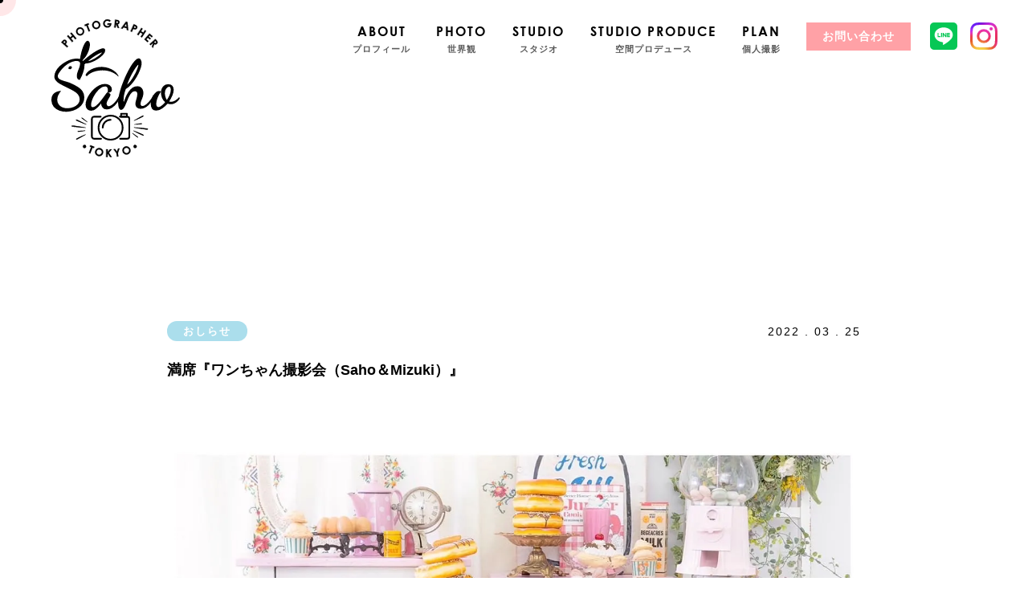

--- FILE ---
content_type: text/html; charset=UTF-8
request_url: https://www.sahosaka.com/2022/03/25/%E3%83%AF%E3%83%B3%E3%81%A1%E3%82%83%E3%82%93%E6%92%AE%E5%BD%B1%E4%BC%9A/
body_size: 9310
content:
<!DOCTYPE html>
<html lang="ja">
<head>
<meta http-equiv="Content-Type" content="text/html; charset=utf-8"/>
<meta name="viewport" content="width=device-width, initial-scale=1">
<meta http-equiv="X-UA-Compatible" content="IE=edge">
<meta name="description" content="保坂さほのウェブサイトです。都内にスタジオを持ち、企業のお仕事の他、個人撮影も受けています。マタニティ、キッズ、宣材、その他記念撮影を他にはないオシャレなテイストで撮影します。">
<meta property="og:title" content="保坂さほについて | sahosaka">
<meta property="og:type" content="article">
<meta property="og:url" content="https://sahosaka.com/">
<meta property="og:image" content="https://www.sahosaka.com/wp/wp-content/themes/sahosaka/assets/img/common/ogp.jpg">
<meta property="og:site_name" content="sahosaka">
<meta property="og:description" content="保坂さほのウェブサイトです。都内にスタジオを持ち、企業のお仕事の他、個人撮影も受けています。マタニティ、キッズ、宣材、その他記念撮影を他にはないオシャレなテイストで撮影します。">
<link rel="apple-touch-icon" type="image/png" href="https://www.sahosaka.com/wp/wp-content/themes/sahosaka/assets/img/common/apple-touch-icon.png">
<link rel="icon" type="image/png" href="https://www.sahosaka.com/wp/wp-content/themes/sahosaka/assets/img/common/icon-32x32.png">
<link rel="icon" type="image/png" sizes="48x48" href="https://www.sahosaka.com/wp/wp-content/themes/sahosaka/assets/img/common/icon-48x48.png">
<link rel="icon" type="image/png" sizes="32x32" href="https://www.sahosaka.com/wp/wp-content/themes/sahosaka/assets/img/common/icon-32x32.png">
<link rel="icon" type="image/png" sizes="24x24" href="https://www.sahosaka.com/wp/wp-content/themes/sahosaka/assets/img/common/icon-24x24.png">
<link rel="icon" type="image/png" sizes="16x16" href="https://www.sahosaka.com/wp/wp-content/themes/sahosaka/assets/img/common/icon-16x16.png">
<link rel="mask-icon" href="https://www.sahosaka.com/wp/wp-content/themes/sahosaka/assets/img/common/safari-pinned-tab.svg" color="#5a5a5a">
<meta name="msapplication-TileColor" content="#ffffff">
<meta name="theme-color" content="#ffffff">
<title>満席『ワンちゃん撮影会（Saho＆Mizuki）』 | sahosaka</title>
<meta name="robots" content="max-image-preview:large"/>
<link rel="canonical" href="https://www.sahosaka.com/2022/03/25/%e3%83%af%e3%83%b3%e3%81%a1%e3%82%83%e3%82%93%e6%92%ae%e5%bd%b1%e4%bc%9a/"/>
<meta name="generator" content="All in One SEO (AIOSEO) 4.6.9.1"/>
<meta property="og:locale" content="ja_JP"/>
<meta property="og:site_name" content="保坂さほオフィシャルページ"/>
<meta property="og:type" content="article"/>
<meta property="og:title" content="満席『ワンちゃん撮影会（Saho＆Mizuki）』 | sahosaka"/>
<meta property="og:url" content="https://www.sahosaka.com/2022/03/25/%e3%83%af%e3%83%b3%e3%81%a1%e3%82%83%e3%82%93%e6%92%ae%e5%bd%b1%e4%bc%9a/"/>
<meta property="article:published_time" content="2022-03-25T08:25:38+00:00"/>
<meta property="article:modified_time" content="2022-06-29T05:45:03+00:00"/>
<meta property="article:publisher" content="https://www.facebook.com/sahosaka/"/>
<meta name="twitter:card" content="summary_large_image"/>
<meta name="twitter:title" content="満席『ワンちゃん撮影会（Saho＆Mizuki）』 | sahosaka"/>
<script type="application/ld+json" class="aioseo-schema">{"@context":"https:\/\/schema.org","@graph":[{"@type":"Article","@id":"https:\/\/www.sahosaka.com\/2022\/03\/25\/%e3%83%af%e3%83%b3%e3%81%a1%e3%82%83%e3%82%93%e6%92%ae%e5%bd%b1%e4%bc%9a\/#article","name":"\u6e80\u5e2d\u300e\u30ef\u30f3\u3061\u3083\u3093\u64ae\u5f71\u4f1a\uff08Saho\uff06Mizuki\uff09\u300f | sahosaka","headline":"\u6e80\u5e2d\u300e\u30ef\u30f3\u3061\u3083\u3093\u64ae\u5f71\u4f1a\uff08Saho\uff06Mizuki\uff09\u300f","author":{"@id":"https:\/\/www.sahosaka.com\/author\/sahosaka\/#author"},"publisher":{"@id":"https:\/\/www.sahosaka.com\/#organization"},"image":{"@type":"ImageObject","url":"https:\/\/res.cloudinary.com\/di6wbeilx\/images\/f_auto,q_auto\/v1648182845\/3DCC987B-167D-447F-B261-C72162B00D8D\/3DCC987B-167D-447F-B261-C72162B00D8D.jpg?_i=AA","width":1280,"height":1280},"datePublished":"2022-03-25T17:25:38+09:00","dateModified":"2022-06-29T14:45:03+09:00","inLanguage":"ja","mainEntityOfPage":{"@id":"https:\/\/www.sahosaka.com\/2022\/03\/25\/%e3%83%af%e3%83%b3%e3%81%a1%e3%82%83%e3%82%93%e6%92%ae%e5%bd%b1%e4%bc%9a\/#webpage"},"isPartOf":{"@id":"https:\/\/www.sahosaka.com\/2022\/03\/25\/%e3%83%af%e3%83%b3%e3%81%a1%e3%82%83%e3%82%93%e6%92%ae%e5%bd%b1%e4%bc%9a\/#webpage"},"articleSection":"\u304a\u3057\u3089\u305b"},{"@type":"BreadcrumbList","@id":"https:\/\/www.sahosaka.com\/2022\/03\/25\/%e3%83%af%e3%83%b3%e3%81%a1%e3%82%83%e3%82%93%e6%92%ae%e5%bd%b1%e4%bc%9a\/#breadcrumblist","itemListElement":[{"@type":"ListItem","@id":"https:\/\/www.sahosaka.com\/#listItem","position":1,"name":"\u5bb6","item":"https:\/\/www.sahosaka.com\/","nextItem":"https:\/\/www.sahosaka.com\/2022\/#listItem"},{"@type":"ListItem","@id":"https:\/\/www.sahosaka.com\/2022\/#listItem","position":2,"name":"2022","item":"https:\/\/www.sahosaka.com\/2022\/","nextItem":"https:\/\/www.sahosaka.com\/2022\/03\/#listItem","previousItem":"https:\/\/www.sahosaka.com\/#listItem"},{"@type":"ListItem","@id":"https:\/\/www.sahosaka.com\/2022\/03\/#listItem","position":3,"name":"March","item":"https:\/\/www.sahosaka.com\/2022\/03\/","nextItem":"https:\/\/www.sahosaka.com\/2022\/03\/25\/#listItem","previousItem":"https:\/\/www.sahosaka.com\/2022\/#listItem"},{"@type":"ListItem","@id":"https:\/\/www.sahosaka.com\/2022\/03\/25\/#listItem","position":4,"name":"25","item":"https:\/\/www.sahosaka.com\/2022\/03\/25\/","nextItem":"https:\/\/www.sahosaka.com\/2022\/03\/25\/%e3%83%af%e3%83%b3%e3%81%a1%e3%82%83%e3%82%93%e6%92%ae%e5%bd%b1%e4%bc%9a\/#listItem","previousItem":"https:\/\/www.sahosaka.com\/2022\/03\/#listItem"},{"@type":"ListItem","@id":"https:\/\/www.sahosaka.com\/2022\/03\/25\/%e3%83%af%e3%83%b3%e3%81%a1%e3%82%83%e3%82%93%e6%92%ae%e5%bd%b1%e4%bc%9a\/#listItem","position":5,"name":"\u6e80\u5e2d\u300e\u30ef\u30f3\u3061\u3083\u3093\u64ae\u5f71\u4f1a\uff08Saho\uff06Mizuki\uff09\u300f","previousItem":"https:\/\/www.sahosaka.com\/2022\/03\/25\/#listItem"}]},{"@type":"Organization","@id":"https:\/\/www.sahosaka.com\/#organization","name":"h.office","description":"\u30d5\u30a9\u30c8\u30b0\u30e9\u30d5\u30a1\u30fc\u4fdd\u5742\u3055\u307b\u306e\u30aa\u30d5\u30a3\u30b7\u30e3\u30eb\u30b5\u30a4\u30c8","url":"https:\/\/www.sahosaka.com\/","logo":{"@type":"ImageObject","url":"https:\/\/res.cloudinary.com\/di6wbeilx\/images\/f_auto,q_auto\/v1629947972\/icon-384x384-1_1334ea024\/icon-384x384-1_1334ea024.png?_i=AA","@id":"https:\/\/www.sahosaka.com\/2022\/03\/25\/%e3%83%af%e3%83%b3%e3%81%a1%e3%82%83%e3%82%93%e6%92%ae%e5%bd%b1%e4%bc%9a\/#organizationLogo","width":384,"height":384},"image":{"@id":"https:\/\/www.sahosaka.com\/2022\/03\/25\/%e3%83%af%e3%83%b3%e3%81%a1%e3%82%83%e3%82%93%e6%92%ae%e5%bd%b1%e4%bc%9a\/#organizationLogo"},"sameAs":["https:\/\/www.instagram.com\/saho_hosaka\/"]},{"@type":"Person","@id":"https:\/\/www.sahosaka.com\/author\/sahosaka\/#author","url":"https:\/\/www.sahosaka.com\/author\/sahosaka\/","name":"sahosaka","image":{"@type":"ImageObject","@id":"https:\/\/www.sahosaka.com\/2022\/03\/25\/%e3%83%af%e3%83%b3%e3%81%a1%e3%82%83%e3%82%93%e6%92%ae%e5%bd%b1%e4%bc%9a\/#authorImage","url":"https:\/\/secure.gravatar.com\/avatar\/7a99c66a15ce7c5ef575675ad79f82ea?s=96&d=mm&r=g","width":96,"height":96,"caption":"sahosaka"}},{"@type":"WebPage","@id":"https:\/\/www.sahosaka.com\/2022\/03\/25\/%e3%83%af%e3%83%b3%e3%81%a1%e3%82%83%e3%82%93%e6%92%ae%e5%bd%b1%e4%bc%9a\/#webpage","url":"https:\/\/www.sahosaka.com\/2022\/03\/25\/%e3%83%af%e3%83%b3%e3%81%a1%e3%82%83%e3%82%93%e6%92%ae%e5%bd%b1%e4%bc%9a\/","name":"\u6e80\u5e2d\u300e\u30ef\u30f3\u3061\u3083\u3093\u64ae\u5f71\u4f1a\uff08Saho\uff06Mizuki\uff09\u300f | sahosaka","inLanguage":"ja","isPartOf":{"@id":"https:\/\/www.sahosaka.com\/#website"},"breadcrumb":{"@id":"https:\/\/www.sahosaka.com\/2022\/03\/25\/%e3%83%af%e3%83%b3%e3%81%a1%e3%82%83%e3%82%93%e6%92%ae%e5%bd%b1%e4%bc%9a\/#breadcrumblist"},"author":{"@id":"https:\/\/www.sahosaka.com\/author\/sahosaka\/#author"},"creator":{"@id":"https:\/\/www.sahosaka.com\/author\/sahosaka\/#author"},"image":{"@type":"ImageObject","url":"https:\/\/res.cloudinary.com\/di6wbeilx\/images\/f_auto,q_auto\/v1648182845\/3DCC987B-167D-447F-B261-C72162B00D8D\/3DCC987B-167D-447F-B261-C72162B00D8D.jpg?_i=AA","@id":"https:\/\/www.sahosaka.com\/2022\/03\/25\/%e3%83%af%e3%83%b3%e3%81%a1%e3%82%83%e3%82%93%e6%92%ae%e5%bd%b1%e4%bc%9a\/#mainImage","width":1280,"height":1280},"primaryImageOfPage":{"@id":"https:\/\/www.sahosaka.com\/2022\/03\/25\/%e3%83%af%e3%83%b3%e3%81%a1%e3%82%83%e3%82%93%e6%92%ae%e5%bd%b1%e4%bc%9a\/#mainImage"},"datePublished":"2022-03-25T17:25:38+09:00","dateModified":"2022-06-29T14:45:03+09:00"},{"@type":"WebSite","@id":"https:\/\/www.sahosaka.com\/#website","url":"https:\/\/www.sahosaka.com\/","name":"sahosaka","description":"\u30d5\u30a9\u30c8\u30b0\u30e9\u30d5\u30a1\u30fc\u4fdd\u5742\u3055\u307b\u306e\u30aa\u30d5\u30a3\u30b7\u30e3\u30eb\u30b5\u30a4\u30c8","inLanguage":"ja","publisher":{"@id":"https:\/\/www.sahosaka.com\/#organization"}}]}</script>
<link rel='dns-prefetch' href='//www.google.com'/>
<link rel='dns-prefetch' href='//ajax.googleapis.com'/>
<link rel='dns-prefetch' href='//cdnjs.cloudflare.com'/>
<link rel='dns-prefetch' href='//polyfill.io'/>
<link rel='dns-prefetch' href='//res.cloudinary.com'/>
<link rel='preconnect' href='https://res.cloudinary.com'/>
<link rel="alternate" type="application/rss+xml" title="sahosaka &raquo; 満席『ワンちゃん撮影会（Saho＆Mizuki）』 のコメントのフィード" href="https://www.sahosaka.com/2022/03/25/%e3%83%af%e3%83%b3%e3%81%a1%e3%82%83%e3%82%93%e6%92%ae%e5%bd%b1%e4%bc%9a/feed/"/>
<link rel="stylesheet" type="text/css" href="//www.sahosaka.com/wp/wp-content/cache/wpfc-minified/d7m8gdg/1wl9d.css" media="all"/>
<link rel="https://api.w.org/" href="https://www.sahosaka.com/wp-json/"/><link rel="alternate" type="application/json" href="https://www.sahosaka.com/wp-json/wp/v2/posts/2587"/><link rel="EditURI" type="application/rsd+xml" title="RSD" href="https://www.sahosaka.com/wp/xmlrpc.php?rsd"/>
<link rel="wlwmanifest" type="application/wlwmanifest+xml" href="https://www.sahosaka.com/wp/wp-includes/wlwmanifest.xml"/> 
<meta name="generator" content="WordPress 5.6.16"/>
<link rel='shortlink' href='https://www.sahosaka.com/?p=2587'/>
<link rel="alternate" type="application/json+oembed" href="https://www.sahosaka.com/wp-json/oembed/1.0/embed?url=https%3A%2F%2Fwww.sahosaka.com%2F2022%2F03%2F25%2F%25e3%2583%25af%25e3%2583%25b3%25e3%2581%25a1%25e3%2582%2583%25e3%2582%2593%25e6%2592%25ae%25e5%25bd%25b1%25e4%25bc%259a%2F"/>
<link rel="alternate" type="text/xml+oembed" href="https://www.sahosaka.com/wp-json/oembed/1.0/embed?url=https%3A%2F%2Fwww.sahosaka.com%2F2022%2F03%2F25%2F%25e3%2583%25af%25e3%2583%25b3%25e3%2581%25a1%25e3%2582%2583%25e3%2582%2593%25e6%2592%25ae%25e5%25bd%25b1%25e4%25bc%259a%2F&#038;format=xml"/>
<script data-wpfc-render="false">var Wpfcll={s:[],osl:0,scroll:false,i:function(){Wpfcll.ss();window.addEventListener('load',function(){let observer=new MutationObserver(mutationRecords=>{Wpfcll.osl=Wpfcll.s.length;Wpfcll.ss();if(Wpfcll.s.length > Wpfcll.osl){Wpfcll.ls(false);}});observer.observe(document.getElementsByTagName("html")[0],{childList:true,attributes:true,subtree:true,attributeFilter:["src"],attributeOldValue:false,characterDataOldValue:false});Wpfcll.ls(true);});window.addEventListener('scroll',function(){Wpfcll.scroll=true;Wpfcll.ls(false);});window.addEventListener('resize',function(){Wpfcll.scroll=true;Wpfcll.ls(false);});window.addEventListener('click',function(){Wpfcll.scroll=true;Wpfcll.ls(false);});},c:function(e,pageload){var w=document.documentElement.clientHeight || body.clientHeight;var n=0;if(pageload){n=0;}else{n=(w > 800) ? 800:200;n=Wpfcll.scroll ? 800:n;}var er=e.getBoundingClientRect();var t=0;var p=e.parentNode ? e.parentNode:false;if(typeof p.getBoundingClientRect=="undefined"){var pr=false;}else{var pr=p.getBoundingClientRect();}if(er.x==0 && er.y==0){for(var i=0;i < 10;i++){if(p){if(pr.x==0 && pr.y==0){if(p.parentNode){p=p.parentNode;}if(typeof p.getBoundingClientRect=="undefined"){pr=false;}else{pr=p.getBoundingClientRect();}}else{t=pr.top;break;}}};}else{t=er.top;}if(w - t+n > 0){return true;}return false;},r:function(e,pageload){var s=this;var oc,ot;try{oc=e.getAttribute("data-wpfc-original-src");ot=e.getAttribute("data-wpfc-original-srcset");originalsizes=e.getAttribute("data-wpfc-original-sizes");if(s.c(e,pageload)){if(oc || ot){if(e.tagName=="DIV" || e.tagName=="A" || e.tagName=="SPAN"){e.style.backgroundImage="url("+oc+")";e.removeAttribute("data-wpfc-original-src");e.removeAttribute("data-wpfc-original-srcset");e.removeAttribute("onload");}else{if(oc){e.setAttribute('src',oc);}if(ot){e.setAttribute('srcset',ot);}if(originalsizes){e.setAttribute('sizes',originalsizes);}if(e.getAttribute("alt") && e.getAttribute("alt")=="blank"){e.removeAttribute("alt");}e.removeAttribute("data-wpfc-original-src");e.removeAttribute("data-wpfc-original-srcset");e.removeAttribute("data-wpfc-original-sizes");e.removeAttribute("onload");if(e.tagName=="IFRAME"){var y="https://www.youtube.com/embed/";if(navigator.userAgent.match(/\sEdge?\/\d/i)){e.setAttribute('src',e.getAttribute("src").replace(/.+\/templates\/youtube\.html\#/,y));}e.onload=function(){if(typeof window.jQuery !="undefined"){if(jQuery.fn.fitVids){jQuery(e).parent().fitVids({customSelector:"iframe[src]"});}}var s=e.getAttribute("src").match(/templates\/youtube\.html\#(.+)/);if(s){try{var i=e.contentDocument || e.contentWindow;if(i.location.href=="about:blank"){e.setAttribute('src',y+s[1]);}}catch(err){e.setAttribute('src',y+s[1]);}}}}}}else{if(e.tagName=="NOSCRIPT"){if(jQuery(e).attr("data-type")=="wpfc"){e.removeAttribute("data-type");jQuery(e).after(jQuery(e).text());}}}}}catch(error){console.log(error);console.log("==>",e);}},ss:function(){var i=Array.prototype.slice.call(document.getElementsByTagName("img"));var f=Array.prototype.slice.call(document.getElementsByTagName("iframe"));var d=Array.prototype.slice.call(document.getElementsByTagName("div"));var a=Array.prototype.slice.call(document.getElementsByTagName("a"));var s=Array.prototype.slice.call(document.getElementsByTagName("span"));var n=Array.prototype.slice.call(document.getElementsByTagName("noscript"));this.s=i.concat(f).concat(d).concat(a).concat(s).concat(n);},ls:function(pageload){var s=this;[].forEach.call(s.s,function(e,index){s.r(e,pageload);});}};document.addEventListener('DOMContentLoaded',function(){wpfci();});function wpfci(){Wpfcll.i();}</script>
</head>
<body>
<script type="application/ld+json">{
"@context": "http://schema.org",
"@type": "Corporation",
"name": "sahosaka",
"address": {
"@type": "PostalAddress",
"postalCode": "168-0071",
"addressRegion": "東京都",
"addressLocality": "杉並区",
"streetAddress": "高井戸西二丁目9番5号山手ビル"
},
"telephone": "0353449517",
"URL": "https://sahosaka.com/"
}</script>
<div class="cursor pc"></div><div class="follower pc"></div><header>
<div class="logo"> <a href="https://www.sahosaka.com/"><img src="https://www.sahosaka.com/wp/wp-content/themes/sahosaka/assets/img/common/logo.svg" alt=""></a></div><div class="menu_btn">
<div> <span></span> <span></span> <span></span></div></div><nav>
<ul>
<li> <a href="https://www.sahosaka.com/about/"> <span class="bold">ABOUT</span> <span>プロフィール</span> </a> </li>
<li class="pc"> <a href="https://www.sahosaka.com/photo/"> <span class="bold">PHOTO</span> <span>世界観</span> </a> </li>
<li class="sp">
<div class="arrow"> <span class="bold">PHOTO</span> <span>世界観</span></div><ul>
<li><a href="https://www.sahosaka.com/photo/">PHOTOトップ</a></li>
<li><a href="https://www.sahosaka.com/photo#works">WORKS</a></li>
<li><a href="https://www.sahosaka.com/photo#personal">個人撮影</a></li>
</ul>
</li>
<li> <a href="https://www.sahosaka.com/studio/"> <span class="bold">STUDIO</span> <span>スタジオ</span> </a> </li>
<li> <a href="https://www.sahosaka.com/produce/"> <span class="bold">STUDIO PRODUCE</span> <span>空間プロデュース</span> </a> </li>
<li class="pc"> <a href="https://www.sahosaka.com/plan/"> <span class="bold">PLAN</span> <span>個人撮影</span> </a> </li>
<li class="sp">
<div class="arrow"> <span class="bold">PLAN</span> <span>個人撮影</span></div><ul>
<li><a href="https://www.sahosaka.com/plan/">PLANトップ</a></li>
<li><a href="https://www.sahosaka.com/plan#hair_make">ヘアメイク</a></li>
<li><a href="https://www.sahosaka.com/plan#plan_exp">衣装</a></li>
<li><a href="https://www.sahosaka.com/kimono/">きもの</a></li>
<li><a href="https://www.sahosaka.com/plan#option">オプション</a></li>
<li><a href="https://www.sahosaka.com/plan#flow">撮影のながれ</a></li>
</ul>
</li>
<li class="pc contact"> <a href="https://www.sahosaka.com/contact?openExternalBrowser=1">お問い合わせ</a> </li>
<li class="sp"> <a href="https://www.sahosaka.com/contact?openExternalBrowser=1"> <span class="bold">CONTACT</span> <span>お問い合わせ</span> </a> </li>
<li class="sns"> <a href="https://lin.ee/ZOVGtuy" target="_blank" rel="noopener noreferrer"><img src="https://www.sahosaka.com/wp/wp-content/themes/sahosaka/assets/img/common/line.svg" alt=""></a> </li>
<li class="sns"> <a href="https://www.instagram.com/saho_hosaka/?hl=ja" target="_blank" rel="noopener noreferrer"><img src="https://www.sahosaka.com/wp/wp-content/themes/sahosaka/assets/img/common/insta.svg" alt=""></a> </li>
</ul>
</nav>
</header><div id="news" class="wrapper">
<section id="news_single">
<div class="inner">
<div class="news_title">
<div class="category">
<div class="tag tag_news">おしらせ</div><p class="date">2022 . 03 . 25</p></div><h2>満席『ワンちゃん撮影会（Saho＆Mizuki）』</h2></div><div class="main_img"> <img width="1280" height="1280" src="[data-uri]" class="attachment-full size-full wp-post-image wp-image-2588 wp-post-2587" alt="" loading="lazy" data-public-id="3DCC987B-167D-447F-B261-C72162B00D8D/3DCC987B-167D-447F-B261-C72162B00D8D.jpg" data-format="jpg" data-transformations="f_auto,q_auto" data-version="1648182845" data-seo="1" data-size="1280 1280" data-srcset="https://res.cloudinary.com/di6wbeilx/images/f_auto,q_auto/v1648182845/3DCC987B-167D-447F-B261-C72162B00D8D/3DCC987B-167D-447F-B261-C72162B00D8D.jpg?_i=AA 1280w, https://res.cloudinary.com/di6wbeilx/images/w_300,h_300,c_fill,g_auto/f_auto,q_auto/v1648182845/3DCC987B-167D-447F-B261-C72162B00D8D/3DCC987B-167D-447F-B261-C72162B00D8D.jpg?_i=AA 300w, https://res.cloudinary.com/di6wbeilx/images/w_1024,h_1024,c_fill,g_auto/f_auto,q_auto/v1648182845/3DCC987B-167D-447F-B261-C72162B00D8D/3DCC987B-167D-447F-B261-C72162B00D8D.jpg?_i=AA 1024w, https://res.cloudinary.com/di6wbeilx/images/w_150,h_150,c_fill,g_auto/f_auto,q_auto/v1648182845/3DCC987B-167D-447F-B261-C72162B00D8D/3DCC987B-167D-447F-B261-C72162B00D8D.jpg?_i=AA 150w, https://res.cloudinary.com/di6wbeilx/images/w_768,h_768,c_fill,g_auto/f_auto,q_auto/v1648182845/3DCC987B-167D-447F-B261-C72162B00D8D/3DCC987B-167D-447F-B261-C72162B00D8D.jpg?_i=AA 768w" data-sizes="(max-width: 1280px) 100vw, 1280px" data-delivery="upload" onload=";window.CLDBind?CLDBind(this):null;" data-cloudinary="lazy"/></div><div class="content"> <p>保坂さほと、フォトグラファーMizukiの初のコラボ撮影会開催！</p> <p>一度に2つの撮影会を体験して頂けます。４月16日（土）の１日限定撮影会です</p> <p>抽選お申込みフォーム（ご応募期間3/27 PM9：00～4/2まで）→<a href="https://docs.google.com/forms/d/e/1FAIpQLSe9jK_dkrZiLS9w6Cqv16AcKGON6O2f3iL5_sqo0ZZJIzXIAQ/viewform?usp=sf_link" target="_blank" rel="noreferrer noopener" title="https://docs.google.com/forms/d/e/1FAIpQLSe9jK_dkrZiLS9w6Cqv16AcKGON6O2f3iL5_sqo0ZZJIzXIAQ/viewform?usp=sf_link">https://docs.google.com/forms/d/e/1FAIpQLSe9jK_dkrZiLS9w6Cqv16AcKGON6O2f3iL5_sqo0ZZJIzXIAQ/viewform?usp=sf_link</a></p> <p>撮影会詳細→<a href="https://www.instagram.com/p/Cbe-VYmvu_d/" target="_blank" rel="noreferrer noopener" title="https://www.instagram.com/p/Cbe-VYmvu_d/">https://www.instagram.com/p/Cbe-VYmvu_d/</a></p></div><div class="more_btn"> <a href="https://www.sahosaka.com/news/">もどる</a></div></div></section>
<footer>
<div class="sns"> <ul> <li><a href="https://www.facebook.com/%E4%BF%9D%E5%9D%82%E3%81%95%E3%81%BBofficial-252016164916546/" target="_blank"><img onload="Wpfcll.r(this,true);" src="//wpfc.ml/b.gif" data-wpfc-original-src="https://www.sahosaka.com/wp/wp-content/themes/sahosaka/assets/img/common/link_fb.svg" alt="facebook_link"></a></li> <li><a href="https://www.instagram.com/saho_hosaka/" target="_blank"><img onload="Wpfcll.r(this,true);" src="//wpfc.ml/b.gif" data-wpfc-original-src="https://www.sahosaka.com/wp/wp-content/themes/sahosaka/assets/img/common/link_in.svg" alt="instagram_link"></a></li> </ul></div><div class="copyright"> <p>&copy; 2019 h.office co.,ltd</p></div></footer></div><div class="modalBack"></div><div class="backToTop jumpto"><img onload="Wpfcll.r(this,true);" src="//wpfc.ml/b.gif" data-wpfc-original-src="https://www.sahosaka.com/wp/wp-content/themes/sahosaka/assets/img/common/backtotop.png" alt="blank"></div><script async defer src='https://www.google.com/recaptcha/api.js?onload=renderInvisibleReCaptcha&#038;render=explicit&#038;hl=ja' id='google-invisible-recaptcha-js'></script>
<script id='contact-form-7-js-extra'>var wpcf7={"api":{"root":"https:\/\/www.sahosaka.com\/wp-json\/","namespace":"contact-form-7\/v1"}};</script>
<script>var CLDLB={"image_optimization":"on","image_format":"auto","image_quality":"auto","enable_breakpoints":"off","breakpoints":3,"bytes_step":200,"max_width":2048,"min_width":800,"image_freeform":null,"image_preview":"https:\/\/res.cloudinary.com\/demo\/image\/upload\/w_600\/sample.jpg","video_player":"wp","video_controls":"on","video_loop":"off","video_autoplay_mode":"off","video_limit_bitrate":"off","video_bitrate":"500","video_optimization":"on","video_format":"auto","video_quality":"auto","video_freeform":null,"video_preview":null,"image_delivery":"on","svg_support":"off","crop_sizes":"","video_delivery":"on","adaptive_streaming":"off","adaptive_streaming_mode":"mpd","use_lazy_load":"on","lazy_threshold":"100px","lazy_custom_color":"rgba(153,153,153,0.5)","lazy_animate":"on","lazy_placeholder":"blur","dpr":"2X","lazyload_preview":"https:\/\/res.cloudinary.com\/demo\/image\/upload\/w_600\/sample.jpg","pixel_step":200,"breakpoints_preview":"https:\/\/res.cloudinary.com\/demo\/image\/upload\/w_600\/sample.jpg","placeholder":"e_blur:2000,q_1,f_auto","base_url":"https:\/\/res.cloudinary.com\/di6wbeilx"};!function(){"use strict";function t(t,e){(null==e||e>t.length)&&(e=t.length);for(var i=0,r=new Array(e);i<e;i++)r[i]=t[i];return r}function e(e){return function(e){if(Array.isArray(e))return t(e)}(e)||function(t){if("undefined"!=typeof Symbol&&null!=t[Symbol.iterator]||null!=t["@@iterator"])return Array.from(t)}(e)||function(e,i){if(e){if("string"==typeof e)return t(e,i);var r=Object.prototype.toString.call(e).slice(8,-1);return"Object"===r&&e.constructor&&(r=e.constructor.name),"Map"===r||"Set"===r?Array.from(e):"Arguments"===r||/^(?:Ui|I)nt(?:8|16|32)(?:Clamped)?Array$/.test(r)?t(e,i):void 0}}(e)||function(){throw new TypeError("Invalid attempt to spread non-iterable instance.\nIn order to be iterable, non-array objects must have a [Symbol.iterator]() method.")}()}var i={deviceDensity:window.devicePixelRatio?window.devicePixelRatio:"auto",density:null,config:CLDLB||{},lazyThreshold:0,enabled:!1,sizeBands:[],iObserver:null,pObserver:null,rObserver:null,aboveFold:!0,minPlaceholderThreshold:500,bind:function(t){var e=this;t.CLDbound=!0,this.enabled||this._init();var i=t.dataset.size.split(" ");t.originalWidth=i[0],t.originalHeight=i[1],this.pObserver?(this.aboveFold&&this.inInitialView(t)?this.buildImage(t):(this.pObserver.observe(t),this.iObserver.observe(t)),t.addEventListener("error",(function(i){t.srcset="",t.src='data:image/svg+xml;utf8,<svg xmlns="http://www.w3.org/2000/svg"><rect width="100%" height="100%" fill="rgba(0,0,0,0.1)"/><text x="50%" y="50%" fill="red" text-anchor="middle" dominant-baseline="middle">%26%23x26A0%3B︎</text></svg>',e.rObserver.unobserve(t)}))):this.setupFallback(t)},buildImage:function(t){t.dataset.srcset?(t.cld_loaded=!0,t.srcset=t.dataset.srcset):(t.src=this.getSizeURL(t),t.dataset.responsive&&this.rObserver.observe(t))},inInitialView:function(t){var e=t.getBoundingClientRect();return this.aboveFold=e.top<window.innerHeight+this.lazyThreshold,this.aboveFold},setupFallback:function(t){var e=this,i=[];this.sizeBands.forEach((function(r){if(r<=t.originalWidth){var n=e.getSizeURL(t,r,!0)+" ".concat(r,"w");-1===i.indexOf(n)&&i.push(n)}})),t.srcset=i.join(","),t.sizes="(max-width: ".concat(t.originalWidth,"px) 100vw, ").concat(t.originalWidth,"px")},_init:function(){this.enabled=!0,this._calcThreshold(),this._getDensity();for(var t=parseInt(this.config.max_width),e=parseInt(this.config.min_width),i=parseInt(this.config.pixel_step);t-i>=e;)t-=i,this.sizeBands.push(t);"undefined"!=typeof IntersectionObserver&&this._setupObservers(),this.enabled=!0},_setupObservers:function(){var t=this,e={rootMargin:this.lazyThreshold+"px 0px "+this.lazyThreshold+"px 0px"},i=this.minPlaceholderThreshold<2*this.lazyThreshold?2*this.lazyThreshold:this.minPlaceholderThreshold,r={rootMargin:i+"px 0px "+i+"px 0px"};this.rObserver=new ResizeObserver((function(e,i){e.forEach((function(e){e.target.cld_loaded&&e.contentRect.width>=e.target.cld_loaded&&(e.target.src=t.getSizeURL(e.target))}))})),this.iObserver=new IntersectionObserver((function(e,i){e.forEach((function(e){e.isIntersecting&&(t.buildImage(e.target),i.unobserve(e.target),t.pObserver.unobserve(e.target))}))}),e),this.pObserver=new IntersectionObserver((function(e,i){e.forEach((function(e){e.isIntersecting&&(e.target.src=t.getPlaceholderURL(e.target),i.unobserve(e.target))}))}),r)},_calcThreshold:function(){var t=this.config.lazy_threshold.replace(/[^0-9]/g,""),e=0;switch(this.config.lazy_threshold.replace(/[0-9]/g,"").toLowerCase()){case"em":e=parseFloat(getComputedStyle(document.body).fontSize)*t;break;case"rem":e=parseFloat(getComputedStyle(document.documentElement).fontSize)*t;break;case"vh":e=window.innerHeight/t*100;break;default:e=t}this.lazyThreshold=parseInt(e,10)},_getDensity:function(){var t=this.config.dpr?this.config.dpr.replace("X",""):"off";if("off"===t)return this.density=1,1;var e=this.deviceDensity;"max"!==t&&"auto"!==e&&(t=parseFloat(t),e=e>Math.ceil(t)?t:e),this.density=e},scaleWidth:function(t,e,i){var r=parseInt(this.config.max_width),n=Math.round(r/i);if(!e){e=t.width;for(var a=Math.round(e/i);-1===this.sizeBands.indexOf(e)&&a<n&&e<r;)e++,a=Math.round(e/i)}return e>r&&(e=r),t.originalWidth<e&&(e=t.originalWidth),e},scaleSize:function(t,e,i){var r=t.dataset.crop?parseFloat(t.dataset.crop):(t.originalWidth/t.originalHeight).toFixed(2),n=this.scaleWidth(t,e,r),a=Math.round(n/r),s=[];return t.dataset.transformationCrop?s.push(t.dataset.transformationCrop):t.dataset.crop||(s.push(t.dataset.crop?"c_fill":"c_scale"),t.dataset.crop&&s.push("g_auto")),s.push("w_"+n),s.push("h_"+a),i&&1!==this.density&&s.push("dpr_"+this.density),t.cld_loaded=n,{transformation:s.join(","),nameExtension:n+"x"+a}},getDeliveryMethod:function(t){return t.dataset.seo&&"upload"===t.dataset.delivery?"images":"image/"+t.dataset.delivery},getSizeURL:function(t,e){var i=this.scaleSize(t,e,!0);return[this.config.base_url,this.getDeliveryMethod(t),"upload"===t.dataset.delivery?i.transformation:"",t.dataset.transformations,"v"+t.dataset.version,t.dataset.publicId+"?_i=AA"].filter(this.empty).join("/")},getPlaceholderURL:function(t){t.cld_placehold=!0;var e=this.scaleSize(t,null,!1);return[this.config.base_url,this.getDeliveryMethod(t),e.transformation,this.config.placeholder,t.dataset.publicId].filter(this.empty).join("/")},empty:function(t){return void 0!==t&&0!==t.length}};window.CLDBind=function(t){t.CLDbound||i.bind(t)},window.initFallback=function(){e(document.querySelectorAll('img[data-cloudinary="lazy"]')).forEach((function(t){CLDBind(t)}))},window.addEventListener("load",(function(){initFallback()})),document.querySelector('script[src*="?cloudinary_lazy_load_loader"]')&&initFallback()}();</script>
<script src='//ajax.googleapis.com/ajax/libs/jquery/3.3.1/jquery.min.js' id='jquery-js'></script>
<script src='//cdnjs.cloudflare.com/ajax/libs/gsap/2.1.3/TweenMax.min.js' id='tweenmax-js'></script>
<script src='//polyfill.io/v3/polyfill.min.js?features=IntersectionObserverEntry%2CIntersectionObserver' id='intObs-js'></script>
<script>document.addEventListener('wpcf7mailsent', function(event){
location='http://www.sahosaka.com/contact-thanks/';
}, false);</script>
<script src='//www.sahosaka.com/wp/wp-content/cache/wpfc-minified/f585g7bf/1wl9d.js'></script>
<script type='text/javascript' id='wp-polyfill-js-after'>
( 'fetch' in window ) || document.write( '<script src="https://www.sahosaka.com/wp/wp-includes/js/dist/vendor/wp-polyfill-fetch.min.js?ver=3.0.0"></scr' + 'ipt>' );( document.contains ) || document.write( '<script src="https://www.sahosaka.com/wp/wp-includes/js/dist/vendor/wp-polyfill-node-contains.min.js?ver=3.42.0"></scr' + 'ipt>' );( window.DOMRect ) || document.write( '<script src="https://www.sahosaka.com/wp/wp-includes/js/dist/vendor/wp-polyfill-dom-rect.min.js?ver=3.42.0"></scr' + 'ipt>' );( window.URL && window.URL.prototype && window.URLSearchParams ) || document.write( '<script src="https://www.sahosaka.com/wp/wp-includes/js/dist/vendor/wp-polyfill-url.min.js?ver=3.6.4"></scr' + 'ipt>' );( window.FormData && window.FormData.prototype.keys ) || document.write( '<script src="https://www.sahosaka.com/wp/wp-includes/js/dist/vendor/wp-polyfill-formdata.min.js?ver=3.0.12"></scr' + 'ipt>' );( Element.prototype.matches && Element.prototype.closest ) || document.write( '<script src="//www.sahosaka.com/wp/wp-content/cache/wpfc-minified/7o0tz08y/1wl9d.js"></scr' + 'ipt>' );
</script>
<script src='//www.sahosaka.com/wp/wp-content/cache/wpfc-minified/l0cvl0q4/1wl9d.js'></script>
<script id='google-invisible-recaptcha-js-before'>var renderInvisibleReCaptcha=function(){
for (var i=0; i < document.forms.length; ++i){
var form=document.forms[i];
var holder=form.querySelector('.inv-recaptcha-holder');
if(null===holder) continue;
holder.innerHTML='';
(function(frm){
var cf7SubmitElm=frm.querySelector('.wpcf7-submit');
var holderId=grecaptcha.render(holder,{
'sitekey': '6LdSuPYUAAAAAA5nE_ObGzdyJ2_j7koRj-cr2fPA', 'size': 'invisible', 'badge':'bottomleft',
'callback':function (recaptchaToken){
if((null!==cf7SubmitElm)&&(typeof jQuery!='undefined')){jQuery(frm).submit();grecaptcha.reset(holderId);return;}
HTMLFormElement.prototype.submit.call(frm);
},
'expired-callback':function(){grecaptcha.reset(holderId);}});
if(null!==cf7SubmitElm&&(typeof jQuery!='undefined')){
jQuery(cf7SubmitElm).off('click').on('click', function(clickEvt){
clickEvt.preventDefault();
grecaptcha.execute(holderId);
});
}else{
frm.onsubmit=function (evt){evt.preventDefault();grecaptcha.execute(holderId);};}})(form);
}};</script>
<script defer src='//www.sahosaka.com/wp/wp-content/cache/wpfc-minified/8w1mx0xg/1wl9d.js'></script>
</body>
</html><!-- WP Fastest Cache file was created in 0.58708810806274 seconds, on 10-01-26 18:20:54 --><!-- via php -->

--- FILE ---
content_type: text/css
request_url: https://www.sahosaka.com/wp/wp-content/cache/wpfc-minified/d7m8gdg/1wl9d.css
body_size: 17881
content:
@charset "UTF-8";
:root{--wp-admin-theme-color:#007cba;--wp-admin-theme-color-darker-10:#006ba1;--wp-admin-theme-color-darker-20:#005a87}#start-resizable-editor-section{display:none}.wp-block-audio figcaption{margin-top:.5em;margin-bottom:1em}.wp-block-audio audio{width:100%;min-width:300px}.wp-block-button__link{color:#fff;background-color:#32373c;border:none;border-radius:1.55em;box-shadow:none;cursor:pointer;display:inline-block;font-size:1.125em;padding:.667em 1.333em;text-align:center;text-decoration:none;overflow-wrap:break-word}.wp-block-button__link:active,.wp-block-button__link:focus,.wp-block-button__link:hover,.wp-block-button__link:visited{color:#fff}.wp-block-button__link.aligncenter{text-align:center}.wp-block-button__link.alignright{text-align:right}.wp-block-button.is-style-squared,.wp-block-button__link.wp-block-button.is-style-squared{border-radius:0}.wp-block-button.no-border-radius,.wp-block-button__link.no-border-radius{border-radius:0!important}.is-style-outline>.wp-block-button__link,.wp-block-button__link.is-style-outline{border:2px solid}.is-style-outline>.wp-block-button__link:not(.has-text-color),.wp-block-button__link.is-style-outline:not(.has-text-color){color:#32373c}.is-style-outline>.wp-block-button__link:not(.has-background),.wp-block-button__link.is-style-outline:not(.has-background){background-color:transparent}.wp-block-buttons .wp-block-button{display:inline-block;margin-right:.5em;margin-bottom:.5em}.wp-block-buttons .wp-block-button:last-child{margin-right:0}.wp-block-buttons.alignright .wp-block-button{margin-right:0;margin-left:.5em}.wp-block-buttons.alignright .wp-block-button:first-child{margin-left:0}.wp-block-buttons.alignleft .wp-block-button{margin-left:0;margin-right:.5em}.wp-block-buttons.alignleft .wp-block-button:last-child{margin-right:0}.wp-block-button.aligncenter,.wp-block-buttons.aligncenter,.wp-block-calendar{text-align:center}.wp-block-calendar tbody td,.wp-block-calendar th{padding:.25em;border:1px solid #ddd}.wp-block-calendar tfoot td{border:none}.wp-block-calendar table{width:100%;border-collapse:collapse}.wp-block-calendar table th{font-weight:400;background:#ddd}.wp-block-calendar a{text-decoration:underline}.wp-block-calendar table caption,.wp-block-calendar table tbody{color:#40464d}.wp-block-categories.alignleft{margin-right:2em}.wp-block-categories.alignright{margin-left:2em}.wp-block-code code{white-space:pre-wrap;overflow-wrap:break-word}.wp-block-columns{display:flex;margin-bottom:1.75em;flex-wrap:wrap}@media(min-width:782px){.wp-block-columns{flex-wrap:nowrap}}.wp-block-columns.has-background{padding:1.25em 2.375em}.wp-block-columns.are-vertically-aligned-top{align-items:flex-start}.wp-block-columns.are-vertically-aligned-center{align-items:center}.wp-block-columns.are-vertically-aligned-bottom{align-items:flex-end}.wp-block-column{flex-grow:1;min-width:0;word-break:break-word;overflow-wrap:break-word}@media(max-width:599px){.wp-block-column{flex-basis:100%!important}}@media(min-width:600px) and (max-width:781px){.wp-block-column:not(:only-child){flex-basis:calc(50% - 1em)!important;flex-grow:0}.wp-block-column:nth-child(2n){margin-left:2em}}@media(min-width:782px){.wp-block-column{flex-basis:0;flex-grow:1}.wp-block-column[style*=flex-basis]{flex-grow:0}.wp-block-column:not(:first-child){margin-left:2em}}.wp-block-column.is-vertically-aligned-top{align-self:flex-start}.wp-block-column.is-vertically-aligned-center{-ms-grid-row-align:center;align-self:center}.wp-block-column.is-vertically-aligned-bottom{align-self:flex-end}.wp-block-column.is-vertically-aligned-bottom,.wp-block-column.is-vertically-aligned-center,.wp-block-column.is-vertically-aligned-top{width:100%}.wp-block-cover,.wp-block-cover-image{position:relative;background-size:cover;background-position:50%;min-height:430px;height:100%;width:100%;display:flex;justify-content:center;align-items:center;padding:1em;box-sizing:border-box}.wp-block-cover-image.has-parallax,.wp-block-cover.has-parallax{background-attachment:fixed}@supports (-webkit-overflow-scrolling:touch){.wp-block-cover-image.has-parallax,.wp-block-cover.has-parallax{background-attachment:scroll}}@media (prefers-reduced-motion:reduce){.wp-block-cover-image.has-parallax,.wp-block-cover.has-parallax{background-attachment:scroll}}.wp-block-cover-image.is-repeated,.wp-block-cover.is-repeated{background-repeat:repeat;background-size:auto}.wp-block-cover-image.has-background-dim:not([class*=-background-color]),.wp-block-cover.has-background-dim:not([class*=-background-color]){background-color:#000}.wp-block-cover-image.has-background-dim:before,.wp-block-cover.has-background-dim:before{content:"";background-color:inherit}.wp-block-cover-image.has-background-dim:not(.has-background-gradient):before,.wp-block-cover-image .wp-block-cover__gradient-background,.wp-block-cover.has-background-dim:not(.has-background-gradient):before,.wp-block-cover .wp-block-cover__gradient-background{position:absolute;top:0;left:0;bottom:0;right:0;z-index:1;opacity:.5}.wp-block-cover-image.has-background-dim.has-background-dim-10 .wp-block-cover__gradient-background,.wp-block-cover-image.has-background-dim.has-background-dim-10:not(.has-background-gradient):before,.wp-block-cover.has-background-dim.has-background-dim-10 .wp-block-cover__gradient-background,.wp-block-cover.has-background-dim.has-background-dim-10:not(.has-background-gradient):before{opacity:.1}.wp-block-cover-image.has-background-dim.has-background-dim-20 .wp-block-cover__gradient-background,.wp-block-cover-image.has-background-dim.has-background-dim-20:not(.has-background-gradient):before,.wp-block-cover.has-background-dim.has-background-dim-20 .wp-block-cover__gradient-background,.wp-block-cover.has-background-dim.has-background-dim-20:not(.has-background-gradient):before{opacity:.2}.wp-block-cover-image.has-background-dim.has-background-dim-30 .wp-block-cover__gradient-background,.wp-block-cover-image.has-background-dim.has-background-dim-30:not(.has-background-gradient):before,.wp-block-cover.has-background-dim.has-background-dim-30 .wp-block-cover__gradient-background,.wp-block-cover.has-background-dim.has-background-dim-30:not(.has-background-gradient):before{opacity:.3}.wp-block-cover-image.has-background-dim.has-background-dim-40 .wp-block-cover__gradient-background,.wp-block-cover-image.has-background-dim.has-background-dim-40:not(.has-background-gradient):before,.wp-block-cover.has-background-dim.has-background-dim-40 .wp-block-cover__gradient-background,.wp-block-cover.has-background-dim.has-background-dim-40:not(.has-background-gradient):before{opacity:.4}.wp-block-cover-image.has-background-dim.has-background-dim-50 .wp-block-cover__gradient-background,.wp-block-cover-image.has-background-dim.has-background-dim-50:not(.has-background-gradient):before,.wp-block-cover.has-background-dim.has-background-dim-50 .wp-block-cover__gradient-background,.wp-block-cover.has-background-dim.has-background-dim-50:not(.has-background-gradient):before{opacity:.5}.wp-block-cover-image.has-background-dim.has-background-dim-60 .wp-block-cover__gradient-background,.wp-block-cover-image.has-background-dim.has-background-dim-60:not(.has-background-gradient):before,.wp-block-cover.has-background-dim.has-background-dim-60 .wp-block-cover__gradient-background,.wp-block-cover.has-background-dim.has-background-dim-60:not(.has-background-gradient):before{opacity:.6}.wp-block-cover-image.has-background-dim.has-background-dim-70 .wp-block-cover__gradient-background,.wp-block-cover-image.has-background-dim.has-background-dim-70:not(.has-background-gradient):before,.wp-block-cover.has-background-dim.has-background-dim-70 .wp-block-cover__gradient-background,.wp-block-cover.has-background-dim.has-background-dim-70:not(.has-background-gradient):before{opacity:.7}.wp-block-cover-image.has-background-dim.has-background-dim-80 .wp-block-cover__gradient-background,.wp-block-cover-image.has-background-dim.has-background-dim-80:not(.has-background-gradient):before,.wp-block-cover.has-background-dim.has-background-dim-80 .wp-block-cover__gradient-background,.wp-block-cover.has-background-dim.has-background-dim-80:not(.has-background-gradient):before{opacity:.8}.wp-block-cover-image.has-background-dim.has-background-dim-90 .wp-block-cover__gradient-background,.wp-block-cover-image.has-background-dim.has-background-dim-90:not(.has-background-gradient):before,.wp-block-cover.has-background-dim.has-background-dim-90 .wp-block-cover__gradient-background,.wp-block-cover.has-background-dim.has-background-dim-90:not(.has-background-gradient):before{opacity:.9}.wp-block-cover-image.has-background-dim.has-background-dim-100 .wp-block-cover__gradient-background,.wp-block-cover-image.has-background-dim.has-background-dim-100:not(.has-background-gradient):before,.wp-block-cover.has-background-dim.has-background-dim-100 .wp-block-cover__gradient-background,.wp-block-cover.has-background-dim.has-background-dim-100:not(.has-background-gradient):before{opacity:1}.wp-block-cover-image.alignleft,.wp-block-cover-image.alignright,.wp-block-cover.alignleft,.wp-block-cover.alignright{max-width:290px;width:100%}.wp-block-cover-image:after,.wp-block-cover:after{display:block;content:"";font-size:0;min-height:inherit}@supports (position:sticky){.wp-block-cover-image:after,.wp-block-cover:after{content:none}}.wp-block-cover-image.aligncenter,.wp-block-cover-image.alignleft,.wp-block-cover-image.alignright,.wp-block-cover.aligncenter,.wp-block-cover.alignleft,.wp-block-cover.alignright{display:flex}.wp-block-cover-image .wp-block-cover__inner-container,.wp-block-cover .wp-block-cover__inner-container{width:100%;z-index:1;color:#fff}.wp-block-cover-image .wp-block-subhead:not(.has-text-color),.wp-block-cover-image h1:not(.has-text-color),.wp-block-cover-image h2:not(.has-text-color),.wp-block-cover-image h3:not(.has-text-color),.wp-block-cover-image h4:not(.has-text-color),.wp-block-cover-image h5:not(.has-text-color),.wp-block-cover-image h6:not(.has-text-color),.wp-block-cover-image p:not(.has-text-color),.wp-block-cover .wp-block-subhead:not(.has-text-color),.wp-block-cover h1:not(.has-text-color),.wp-block-cover h2:not(.has-text-color),.wp-block-cover h3:not(.has-text-color),.wp-block-cover h4:not(.has-text-color),.wp-block-cover h5:not(.has-text-color),.wp-block-cover h6:not(.has-text-color),.wp-block-cover p:not(.has-text-color){color:inherit}.wp-block-cover-image.is-position-top-left,.wp-block-cover.is-position-top-left{align-items:flex-start;justify-content:flex-start}.wp-block-cover-image.is-position-top-center,.wp-block-cover.is-position-top-center{align-items:flex-start;justify-content:center}.wp-block-cover-image.is-position-top-right,.wp-block-cover.is-position-top-right{align-items:flex-start;justify-content:flex-end}.wp-block-cover-image.is-position-center-left,.wp-block-cover.is-position-center-left{align-items:center;justify-content:flex-start}.wp-block-cover-image.is-position-center-center,.wp-block-cover.is-position-center-center{align-items:center;justify-content:center}.wp-block-cover-image.is-position-center-right,.wp-block-cover.is-position-center-right{align-items:center;justify-content:flex-end}.wp-block-cover-image.is-position-bottom-left,.wp-block-cover.is-position-bottom-left{align-items:flex-end;justify-content:flex-start}.wp-block-cover-image.is-position-bottom-center,.wp-block-cover.is-position-bottom-center{align-items:flex-end;justify-content:center}.wp-block-cover-image.is-position-bottom-right,.wp-block-cover.is-position-bottom-right{align-items:flex-end;justify-content:flex-end}.wp-block-cover-image.has-custom-content-position.has-custom-content-position .wp-block-cover__inner-container,.wp-block-cover.has-custom-content-position.has-custom-content-position .wp-block-cover__inner-container{margin:0;width:auto}.wp-block-cover__video-background{position:absolute;top:50%;left:50%;transform:translateX(-50%) translateY(-50%);width:100%;height:100%;z-index:0;-o-object-fit:cover;object-fit:cover}.wp-block-cover-image-text,.wp-block-cover-text,section.wp-block-cover-image h2{color:#fff}.wp-block-cover-image-text a,.wp-block-cover-image-text a:active,.wp-block-cover-image-text a:focus,.wp-block-cover-image-text a:hover,.wp-block-cover-text a,.wp-block-cover-text a:active,.wp-block-cover-text a:focus,.wp-block-cover-text a:hover,section.wp-block-cover-image h2 a,section.wp-block-cover-image h2 a:active,section.wp-block-cover-image h2 a:focus,section.wp-block-cover-image h2 a:hover{color:#fff}.wp-block-cover-image .wp-block-cover.has-left-content{justify-content:flex-start}.wp-block-cover-image .wp-block-cover.has-right-content{justify-content:flex-end}.wp-block-cover-image.has-left-content .wp-block-cover-image-text,.wp-block-cover.has-left-content .wp-block-cover-text,section.wp-block-cover-image.has-left-content>h2{margin-left:0;text-align:left}.wp-block-cover-image.has-right-content .wp-block-cover-image-text,.wp-block-cover.has-right-content .wp-block-cover-text,section.wp-block-cover-image.has-right-content>h2{margin-right:0;text-align:right}.wp-block-cover-image .wp-block-cover-image-text,.wp-block-cover .wp-block-cover-text,section.wp-block-cover-image>h2{font-size:2em;line-height:1.25;z-index:1;margin-bottom:0;max-width:580px;padding:.44em;text-align:center}.wp-block-embed.alignleft,.wp-block-embed.alignright,.wp-block[data-align=left]>[data-type="core/embed"],.wp-block[data-align=right]>[data-type="core/embed"]{max-width:360px;width:100%}.wp-block-embed.alignleft .wp-block-embed__wrapper,.wp-block-embed.alignright .wp-block-embed__wrapper,.wp-block[data-align=left]>[data-type="core/embed"] .wp-block-embed__wrapper,.wp-block[data-align=right]>[data-type="core/embed"] .wp-block-embed__wrapper{min-width:280px}.wp-block-embed{margin-bottom:1em}.wp-block-embed figcaption{margin-top:.5em;margin-bottom:1em}.wp-block-embed iframe{max-width:100%}.wp-block-embed__wrapper{position:relative}.wp-embed-responsive .wp-has-aspect-ratio .wp-block-embed__wrapper:before{content:"";display:block;padding-top:50%}.wp-embed-responsive .wp-has-aspect-ratio iframe{position:absolute;top:0;right:0;bottom:0;left:0;height:100%;width:100%}.wp-embed-responsive .wp-embed-aspect-21-9 .wp-block-embed__wrapper:before{padding-top:42.85%}.wp-embed-responsive .wp-embed-aspect-18-9 .wp-block-embed__wrapper:before{padding-top:50%}.wp-embed-responsive .wp-embed-aspect-16-9 .wp-block-embed__wrapper:before{padding-top:56.25%}.wp-embed-responsive .wp-embed-aspect-4-3 .wp-block-embed__wrapper:before{padding-top:75%}.wp-embed-responsive .wp-embed-aspect-1-1 .wp-block-embed__wrapper:before{padding-top:100%}.wp-embed-responsive .wp-embed-aspect-9-16 .wp-block-embed__wrapper:before{padding-top:177.77%}.wp-embed-responsive .wp-embed-aspect-1-2 .wp-block-embed__wrapper:before{padding-top:200%}.wp-block-file{margin-bottom:1.5em}.wp-block-file.aligncenter{text-align:center}.wp-block-file.alignright{text-align:right}.wp-block-file .wp-block-file__button{background:#32373c;border-radius:2em;color:#fff;font-size:.8em;padding:.5em 1em}.wp-block-file a.wp-block-file__button{text-decoration:none}.wp-block-file a.wp-block-file__button:active,.wp-block-file a.wp-block-file__button:focus,.wp-block-file a.wp-block-file__button:hover,.wp-block-file a.wp-block-file__button:visited{box-shadow:none;color:#fff;opacity:.85;text-decoration:none}.wp-block-file *+.wp-block-file__button{margin-left:.75em}.blocks-gallery-grid,.wp-block-gallery{display:flex;flex-wrap:wrap;list-style-type:none;padding:0;margin:0}.blocks-gallery-grid .blocks-gallery-image,.blocks-gallery-grid .blocks-gallery-item,.wp-block-gallery .blocks-gallery-image,.wp-block-gallery .blocks-gallery-item{margin:0 1em 1em 0;display:flex;flex-grow:1;flex-direction:column;justify-content:center;position:relative;width:calc(50% - 1em)}.blocks-gallery-grid .blocks-gallery-image:nth-of-type(2n),.blocks-gallery-grid .blocks-gallery-item:nth-of-type(2n),.wp-block-gallery .blocks-gallery-image:nth-of-type(2n),.wp-block-gallery .blocks-gallery-item:nth-of-type(2n){margin-right:0}.blocks-gallery-grid .blocks-gallery-image figure,.blocks-gallery-grid .blocks-gallery-item figure,.wp-block-gallery .blocks-gallery-image figure,.wp-block-gallery .blocks-gallery-item figure{margin:0;height:100%}@supports (position:sticky){.blocks-gallery-grid .blocks-gallery-image figure,.blocks-gallery-grid .blocks-gallery-item figure,.wp-block-gallery .blocks-gallery-image figure,.wp-block-gallery .blocks-gallery-item figure{display:flex;align-items:flex-end;justify-content:flex-start}}.blocks-gallery-grid .blocks-gallery-image img,.blocks-gallery-grid .blocks-gallery-item img,.wp-block-gallery .blocks-gallery-image img,.wp-block-gallery .blocks-gallery-item img{display:block;max-width:100%;height:auto;width:100%}@supports (position:sticky){.blocks-gallery-grid .blocks-gallery-image img,.blocks-gallery-grid .blocks-gallery-item img,.wp-block-gallery .blocks-gallery-image img,.wp-block-gallery .blocks-gallery-item img{width:auto}}.blocks-gallery-grid .blocks-gallery-image figcaption,.blocks-gallery-grid .blocks-gallery-item figcaption,.wp-block-gallery .blocks-gallery-image figcaption,.wp-block-gallery .blocks-gallery-item figcaption{position:absolute;bottom:0;width:100%;max-height:100%;overflow:auto;padding:3em .77em .7em;color:#fff;text-align:center;font-size:.8em;background:linear-gradient(0deg,rgba(0,0,0,.7),rgba(0,0,0,.3) 70%,transparent);box-sizing:border-box;margin:0}.blocks-gallery-grid .blocks-gallery-image figcaption img,.blocks-gallery-grid .blocks-gallery-item figcaption img,.wp-block-gallery .blocks-gallery-image figcaption img,.wp-block-gallery .blocks-gallery-item figcaption img{display:inline}.blocks-gallery-grid figcaption,.wp-block-gallery figcaption{flex-grow:1}.blocks-gallery-grid.is-cropped .blocks-gallery-image a,.blocks-gallery-grid.is-cropped .blocks-gallery-image img,.blocks-gallery-grid.is-cropped .blocks-gallery-item a,.blocks-gallery-grid.is-cropped .blocks-gallery-item img,.wp-block-gallery.is-cropped .blocks-gallery-image a,.wp-block-gallery.is-cropped .blocks-gallery-image img,.wp-block-gallery.is-cropped .blocks-gallery-item a,.wp-block-gallery.is-cropped .blocks-gallery-item img{width:100%}@supports (position:sticky){.blocks-gallery-grid.is-cropped .blocks-gallery-image a,.blocks-gallery-grid.is-cropped .blocks-gallery-image img,.blocks-gallery-grid.is-cropped .blocks-gallery-item a,.blocks-gallery-grid.is-cropped .blocks-gallery-item img,.wp-block-gallery.is-cropped .blocks-gallery-image a,.wp-block-gallery.is-cropped .blocks-gallery-image img,.wp-block-gallery.is-cropped .blocks-gallery-item a,.wp-block-gallery.is-cropped .blocks-gallery-item img{height:100%;flex:1;-o-object-fit:cover;object-fit:cover}}.blocks-gallery-grid.columns-1 .blocks-gallery-image,.blocks-gallery-grid.columns-1 .blocks-gallery-item,.wp-block-gallery.columns-1 .blocks-gallery-image,.wp-block-gallery.columns-1 .blocks-gallery-item{width:100%;margin-right:0}@media(min-width:600px){.blocks-gallery-grid.columns-3 .blocks-gallery-image,.blocks-gallery-grid.columns-3 .blocks-gallery-item,.wp-block-gallery.columns-3 .blocks-gallery-image,.wp-block-gallery.columns-3 .blocks-gallery-item{width:calc(33.33333% - .66667em);margin-right:1em}.blocks-gallery-grid.columns-4 .blocks-gallery-image,.blocks-gallery-grid.columns-4 .blocks-gallery-item,.wp-block-gallery.columns-4 .blocks-gallery-image,.wp-block-gallery.columns-4 .blocks-gallery-item{width:calc(25% - .75em);margin-right:1em}.blocks-gallery-grid.columns-5 .blocks-gallery-image,.blocks-gallery-grid.columns-5 .blocks-gallery-item,.wp-block-gallery.columns-5 .blocks-gallery-image,.wp-block-gallery.columns-5 .blocks-gallery-item{width:calc(20% - .8em);margin-right:1em}.blocks-gallery-grid.columns-6 .blocks-gallery-image,.blocks-gallery-grid.columns-6 .blocks-gallery-item,.wp-block-gallery.columns-6 .blocks-gallery-image,.wp-block-gallery.columns-6 .blocks-gallery-item{width:calc(16.66667% - .83333em);margin-right:1em}.blocks-gallery-grid.columns-7 .blocks-gallery-image,.blocks-gallery-grid.columns-7 .blocks-gallery-item,.wp-block-gallery.columns-7 .blocks-gallery-image,.wp-block-gallery.columns-7 .blocks-gallery-item{width:calc(14.28571% - .85714em);margin-right:1em}.blocks-gallery-grid.columns-8 .blocks-gallery-image,.blocks-gallery-grid.columns-8 .blocks-gallery-item,.wp-block-gallery.columns-8 .blocks-gallery-image,.wp-block-gallery.columns-8 .blocks-gallery-item{width:calc(12.5% - .875em);margin-right:1em}.blocks-gallery-grid.columns-1 .blocks-gallery-image:nth-of-type(1n),.blocks-gallery-grid.columns-1 .blocks-gallery-item:nth-of-type(1n),.wp-block-gallery.columns-1 .blocks-gallery-image:nth-of-type(1n),.wp-block-gallery.columns-1 .blocks-gallery-item:nth-of-type(1n){margin-right:0}.blocks-gallery-grid.columns-2 .blocks-gallery-image:nth-of-type(2n),.blocks-gallery-grid.columns-2 .blocks-gallery-item:nth-of-type(2n),.wp-block-gallery.columns-2 .blocks-gallery-image:nth-of-type(2n),.wp-block-gallery.columns-2 .blocks-gallery-item:nth-of-type(2n){margin-right:0}.blocks-gallery-grid.columns-3 .blocks-gallery-image:nth-of-type(3n),.blocks-gallery-grid.columns-3 .blocks-gallery-item:nth-of-type(3n),.wp-block-gallery.columns-3 .blocks-gallery-image:nth-of-type(3n),.wp-block-gallery.columns-3 .blocks-gallery-item:nth-of-type(3n){margin-right:0}.blocks-gallery-grid.columns-4 .blocks-gallery-image:nth-of-type(4n),.blocks-gallery-grid.columns-4 .blocks-gallery-item:nth-of-type(4n),.wp-block-gallery.columns-4 .blocks-gallery-image:nth-of-type(4n),.wp-block-gallery.columns-4 .blocks-gallery-item:nth-of-type(4n){margin-right:0}.blocks-gallery-grid.columns-5 .blocks-gallery-image:nth-of-type(5n),.blocks-gallery-grid.columns-5 .blocks-gallery-item:nth-of-type(5n),.wp-block-gallery.columns-5 .blocks-gallery-image:nth-of-type(5n),.wp-block-gallery.columns-5 .blocks-gallery-item:nth-of-type(5n){margin-right:0}.blocks-gallery-grid.columns-6 .blocks-gallery-image:nth-of-type(6n),.blocks-gallery-grid.columns-6 .blocks-gallery-item:nth-of-type(6n),.wp-block-gallery.columns-6 .blocks-gallery-image:nth-of-type(6n),.wp-block-gallery.columns-6 .blocks-gallery-item:nth-of-type(6n){margin-right:0}.blocks-gallery-grid.columns-7 .blocks-gallery-image:nth-of-type(7n),.blocks-gallery-grid.columns-7 .blocks-gallery-item:nth-of-type(7n),.wp-block-gallery.columns-7 .blocks-gallery-image:nth-of-type(7n),.wp-block-gallery.columns-7 .blocks-gallery-item:nth-of-type(7n){margin-right:0}.blocks-gallery-grid.columns-8 .blocks-gallery-image:nth-of-type(8n),.blocks-gallery-grid.columns-8 .blocks-gallery-item:nth-of-type(8n),.wp-block-gallery.columns-8 .blocks-gallery-image:nth-of-type(8n),.wp-block-gallery.columns-8 .blocks-gallery-item:nth-of-type(8n){margin-right:0}}.blocks-gallery-grid .blocks-gallery-image:last-child,.blocks-gallery-grid .blocks-gallery-item:last-child,.wp-block-gallery .blocks-gallery-image:last-child,.wp-block-gallery .blocks-gallery-item:last-child{margin-right:0}.blocks-gallery-grid.alignleft,.blocks-gallery-grid.alignright,.wp-block-gallery.alignleft,.wp-block-gallery.alignright{max-width:290px;width:100%}.blocks-gallery-grid.aligncenter .blocks-gallery-item figure,.wp-block-gallery.aligncenter .blocks-gallery-item figure{justify-content:center}.wp-block-group{box-sizing:border-box}h1.has-background,h2.has-background,h3.has-background,h4.has-background,h5.has-background,h6.has-background{padding:1.25em 2.375em}.wp-block-image{margin-bottom:1em}.wp-block-image img{max-width:100%}.wp-block-image.aligncenter{text-align:center}.wp-block-image.alignfull img,.wp-block-image.alignwide img{width:100%}.wp-block-image .aligncenter,.wp-block-image .alignleft,.wp-block-image .alignright{display:table}.wp-block-image .aligncenter>figcaption,.wp-block-image .alignleft>figcaption,.wp-block-image .alignright>figcaption{display:table-caption;caption-side:bottom}.wp-block-image .alignleft{float:left;margin:.5em 1em .5em 0}.wp-block-image .alignright{float:right;margin:.5em 0 .5em 1em}.wp-block-image .aligncenter{margin-left:auto;margin-right:auto}.wp-block-image figcaption{margin-top:.5em;margin-bottom:1em}.is-style-circle-mask img,.is-style-rounded img{border-radius:9999px}@supports ((-webkit-mask-image:none) or (mask-image:none)) or (-webkit-mask-image:none){.is-style-circle-mask img{-webkit-mask-image:url('data:image/svg+xml;utf8,<svg viewBox="0 0 100 100" xmlns="http://www.w3.org/2000/svg"><circle cx="50" cy="50" r="50"/></svg>');mask-image:url('data:image/svg+xml;utf8,<svg viewBox="0 0 100 100" xmlns="http://www.w3.org/2000/svg"><circle cx="50" cy="50" r="50"/></svg>');mask-mode:alpha;-webkit-mask-repeat:no-repeat;mask-repeat:no-repeat;-webkit-mask-size:contain;mask-size:contain;-webkit-mask-position:center;mask-position:center;border-radius:0}}.wp-block-latest-comments__comment{line-height:1.1;list-style:none;margin-bottom:1em}.has-avatars .wp-block-latest-comments__comment{min-height:2.25em;list-style:none}.has-avatars .wp-block-latest-comments__comment .wp-block-latest-comments__comment-excerpt,.has-avatars .wp-block-latest-comments__comment .wp-block-latest-comments__comment-meta{margin-left:3.25em}.has-dates .wp-block-latest-comments__comment,.has-excerpts .wp-block-latest-comments__comment{line-height:1.5}.wp-block-latest-comments__comment-excerpt p{font-size:.875em;line-height:1.8;margin:.36em 0 1.4em}.wp-block-latest-comments__comment-date{display:block;font-size:.75em}.wp-block-latest-comments .avatar,.wp-block-latest-comments__comment-avatar{border-radius:1.5em;display:block;float:left;height:2.5em;margin-right:.75em;width:2.5em}.wp-block-latest-posts.alignleft{margin-right:2em}.wp-block-latest-posts.alignright{margin-left:2em}.wp-block-latest-posts.wp-block-latest-posts__list{list-style:none}.wp-block-latest-posts.wp-block-latest-posts__list li{clear:both}.wp-block-latest-posts.is-grid{display:flex;flex-wrap:wrap;padding:0}.wp-block-latest-posts.is-grid li{margin:0 1.25em 1.25em 0;width:100%}@media(min-width:600px){.wp-block-latest-posts.columns-2 li{width:calc(50% - .625em)}.wp-block-latest-posts.columns-2 li:nth-child(2n){margin-right:0}.wp-block-latest-posts.columns-3 li{width:calc(33.33333% - .83333em)}.wp-block-latest-posts.columns-3 li:nth-child(3n){margin-right:0}.wp-block-latest-posts.columns-4 li{width:calc(25% - .9375em)}.wp-block-latest-posts.columns-4 li:nth-child(4n){margin-right:0}.wp-block-latest-posts.columns-5 li{width:calc(20% - 1em)}.wp-block-latest-posts.columns-5 li:nth-child(5n){margin-right:0}.wp-block-latest-posts.columns-6 li{width:calc(16.66667% - 1.04167em)}.wp-block-latest-posts.columns-6 li:nth-child(6n){margin-right:0}}.wp-block-latest-posts__post-author,.wp-block-latest-posts__post-date{display:block;color:#555;font-size:.8125em}.wp-block-latest-posts__post-excerpt{margin-top:.5em;margin-bottom:1em}.wp-block-latest-posts__featured-image a{display:inline-block}.wp-block-latest-posts__featured-image img{height:auto;width:auto}.wp-block-latest-posts__featured-image.alignleft{margin-right:1em}.wp-block-latest-posts__featured-image.alignright{margin-left:1em}.wp-block-latest-posts__featured-image.aligncenter{margin-bottom:1em;text-align:center}.block-editor-image-alignment-control__row .components-base-control__field{display:flex;justify-content:space-between;align-items:center}.block-editor-image-alignment-control__row .components-base-control__field .components-base-control__label{margin-bottom:0}ol.has-background,ul.has-background{padding:1.25em 2.375em}.wp-block-media-text{direction:ltr;display:-ms-grid;display:grid;-ms-grid-columns:50% 1fr;grid-template-columns:50% 1fr;-ms-grid-rows:auto;grid-template-rows:auto}.wp-block-media-text.has-media-on-the-right{-ms-grid-columns:1fr 50%;grid-template-columns:1fr 50%}.wp-block-media-text.is-vertically-aligned-top .wp-block-media-text__content,.wp-block-media-text.is-vertically-aligned-top .wp-block-media-text__media{-ms-grid-row-align:start;align-self:start}.wp-block-media-text.is-vertically-aligned-center .wp-block-media-text__content,.wp-block-media-text.is-vertically-aligned-center .wp-block-media-text__media,.wp-block-media-text .wp-block-media-text__content,.wp-block-media-text .wp-block-media-text__media{-ms-grid-row-align:center;align-self:center}.wp-block-media-text.is-vertically-aligned-bottom .wp-block-media-text__content,.wp-block-media-text.is-vertically-aligned-bottom .wp-block-media-text__media{-ms-grid-row-align:end;align-self:end}.wp-block-media-text .wp-block-media-text__media{-ms-grid-column:1;grid-column:1;-ms-grid-row:1;grid-row:1;margin:0}.wp-block-media-text .wp-block-media-text__content{direction:ltr;-ms-grid-column:2;grid-column:2;-ms-grid-row:1;grid-row:1;padding:0 8%;word-break:break-word}.wp-block-media-text.has-media-on-the-right .wp-block-media-text__media{-ms-grid-column:2;grid-column:2;-ms-grid-row:1;grid-row:1}.wp-block-media-text.has-media-on-the-right .wp-block-media-text__content{-ms-grid-column:1;grid-column:1;-ms-grid-row:1;grid-row:1}.wp-block-media-text__media img,.wp-block-media-text__media video{max-width:unset;width:100%;vertical-align:middle}.wp-block-media-text.is-image-fill figure.wp-block-media-text__media{height:100%;min-height:250px;background-size:cover}.wp-block-media-text.is-image-fill figure.wp-block-media-text__media>img{position:absolute;width:1px;height:1px;padding:0;margin:-1px;overflow:hidden;clip:rect(0,0,0,0);border:0}@media(max-width:600px){.wp-block-media-text.is-stacked-on-mobile{-ms-grid-columns:100%!important;grid-template-columns:100%!important}.wp-block-media-text.is-stacked-on-mobile .wp-block-media-text__media{-ms-grid-column:1;grid-column:1;-ms-grid-row:1;grid-row:1}.wp-block-media-text.is-stacked-on-mobile .wp-block-media-text__content{-ms-grid-column:1;grid-column:1;-ms-grid-row:2;grid-row:2}}.wp-block-navigation:not(.has-background) .wp-block-navigation__container .wp-block-navigation-link:not(.has-text-color){color:#1e1e1e}.wp-block-navigation:not(.has-background) .wp-block-navigation__container .wp-block-navigation__container{background-color:#fff}.items-justified-left>ul{justify-content:flex-start}.items-justified-center>ul{justify-content:center}.items-justified-right>ul{justify-content:flex-end}.wp-block-navigation-link{display:flex;align-items:center;position:relative;margin:0}.wp-block-navigation-link .wp-block-navigation__container:empty{display:none}.wp-block-navigation__container{list-style:none;margin:0;padding-left:0;display:flex;flex-wrap:wrap}.is-vertical .wp-block-navigation__container{display:block}.has-child>.wp-block-navigation-link__content{padding-right:.5em}.has-child .wp-block-navigation__container{border:1px solid rgba(0,0,0,.15);background-color:inherit;color:inherit;position:absolute;left:0;top:100%;width:-webkit-fit-content;width:-moz-fit-content;width:fit-content;z-index:2;opacity:0;transition:opacity .1s linear;visibility:hidden}.has-child .wp-block-navigation__container>.wp-block-navigation-link>.wp-block-navigation-link__content{flex-grow:1}.has-child .wp-block-navigation__container>.wp-block-navigation-link>.wp-block-navigation-link__submenu-icon{padding-right:.5em}@media(min-width:782px){.has-child .wp-block-navigation__container{left:1.5em}.has-child .wp-block-navigation__container .wp-block-navigation__container{left:100%;top:-1px}.has-child .wp-block-navigation__container .wp-block-navigation__container:before{content:"";position:absolute;right:100%;height:100%;display:block;width:.5em;background:transparent}.has-child .wp-block-navigation__container .wp-block-navigation-link__submenu-icon svg{transform:rotate(0)}}.has-child:hover{cursor:pointer}.has-child:hover>.wp-block-navigation__container{visibility:visible;opacity:1;display:flex;flex-direction:column}.has-child:focus-within{cursor:pointer}.has-child:focus-within>.wp-block-navigation__container{visibility:visible;opacity:1;display:flex;flex-direction:column}.wp-block-navigation-link__content{color:inherit;text-decoration:none;padding:.5em 1em}.wp-block-navigation-link__content+.wp-block-navigation-link__content{padding-top:0}.has-text-color .wp-block-navigation-link__content{color:inherit}.wp-block-navigation-link__label{word-break:normal;overflow-wrap:break-word}.wp-block-navigation-link__submenu-icon{height:inherit;padding:.375em 1em .375em 0}.wp-block-navigation-link__submenu-icon svg{fill:currentColor}@media(min-width:782px){.wp-block-navigation-link__submenu-icon svg{transform:rotate(90deg)}}.is-small-text{font-size:.875em}.is-regular-text{font-size:1em}.is-large-text{font-size:2.25em}.is-larger-text{font-size:3em}.has-drop-cap:not(:focus):first-letter{float:left;font-size:8.4em;line-height:.68;font-weight:100;margin:.05em .1em 0 0;text-transform:uppercase;font-style:normal}p.has-background{padding:1.25em 2.375em}p.has-text-color a{color:inherit}.wp-block-post-author{display:flex;flex-wrap:wrap}.wp-block-post-author__byline{width:100%;margin-top:0;margin-bottom:0;font-size:.5em}.wp-block-post-author__avatar{margin-right:1em}.wp-block-post-author__bio{margin-bottom:.7em;font-size:.7em}.wp-block-post-author__content{flex-grow:1;flex-basis:0}.wp-block-post-author__name{font-weight:700;margin:0}.wp-block-pullquote{padding:3em 0;margin-left:0;margin-right:0;text-align:center}.wp-block-pullquote.alignleft,.wp-block-pullquote.alignright{max-width:290px}.wp-block-pullquote.alignleft p,.wp-block-pullquote.alignright p{font-size:1.25em}.wp-block-pullquote p{font-size:1.75em;line-height:1.6}.wp-block-pullquote cite,.wp-block-pullquote footer{position:relative}.wp-block-pullquote .has-text-color a{color:inherit}.wp-block-pullquote:not(.is-style-solid-color){background:none}.wp-block-pullquote.is-style-solid-color{border:none}.wp-block-pullquote.is-style-solid-color blockquote{margin-left:auto;margin-right:auto;text-align:left;max-width:60%}.wp-block-pullquote.is-style-solid-color blockquote p{margin-top:0;margin-bottom:0;font-size:2em}.wp-block-pullquote.is-style-solid-color blockquote cite{text-transform:none;font-style:normal}.wp-block-pullquote cite{color:inherit}.wp-block-quote.is-large,.wp-block-quote.is-style-large{margin-bottom:1em;padding:0 1em}.wp-block-quote.is-large p,.wp-block-quote.is-style-large p{font-size:1.5em;font-style:italic;line-height:1.6}.wp-block-quote.is-large cite,.wp-block-quote.is-large footer,.wp-block-quote.is-style-large cite,.wp-block-quote.is-style-large footer{font-size:1.125em;text-align:right}.wp-block-rss.alignleft{margin-right:2em}.wp-block-rss.alignright{margin-left:2em}.wp-block-rss.is-grid{display:flex;flex-wrap:wrap;padding:0;list-style:none}.wp-block-rss.is-grid li{margin:0 1em 1em 0;width:100%}@media(min-width:600px){.wp-block-rss.columns-2 li{width:calc(50% - 1em)}.wp-block-rss.columns-3 li{width:calc(33.33333% - 1em)}.wp-block-rss.columns-4 li{width:calc(25% - 1em)}.wp-block-rss.columns-5 li{width:calc(20% - 1em)}.wp-block-rss.columns-6 li{width:calc(16.66667% - 1em)}}.wp-block-rss__item-author,.wp-block-rss__item-publish-date{display:block;color:#555;font-size:.8125em}.wp-block-search .wp-block-search__inside-wrapper{display:flex;flex:auto;flex-wrap:nowrap;max-width:100%}.wp-block-search .wp-block-search__label{width:100%}.wp-block-search .wp-block-search__input{flex-grow:1;min-width:3em;border:1px solid #949494}.wp-block-search .wp-block-search__button{margin-left:.625em;word-break:normal}.wp-block-search .wp-block-search__button svg{min-width:1.5em;min-height:1.5em}.wp-block-search.wp-block-search__button-only .wp-block-search__button{margin-left:0}.wp-block-search.wp-block-search__button-inside .wp-block-search__inside-wrapper{padding:4px;border:1px solid #949494}.wp-block-search.wp-block-search__button-inside .wp-block-search__inside-wrapper .wp-block-search__input{border-radius:0;border:none;padding:0 0 0 .25em}.wp-block-search.wp-block-search__button-inside .wp-block-search__inside-wrapper .wp-block-search__input:focus{outline:none}.wp-block-search.wp-block-search__button-inside .wp-block-search__inside-wrapper .wp-block-search__button{padding:.125em .5em}.wp-block-separator.is-style-wide{border-bottom-width:1px}.wp-block-separator.is-style-dots{background:none!important;border:none;text-align:center;max-width:none;line-height:1;height:auto}.wp-block-separator.is-style-dots:before{content:"\00b7 \00b7 \00b7";color:currentColor;font-size:1.5em;letter-spacing:2em;padding-left:2em;font-family:serif}.wp-block-custom-logo .aligncenter{display:table}.wp-block-social-links{display:flex;flex-wrap:wrap;justify-content:flex-start;padding-left:0;padding-right:0;text-indent:0;margin-left:0}.wp-block-social-links .wp-social-link a,.wp-block-social-links .wp-social-link a:hover{text-decoration:none;border-bottom:0;box-shadow:none}.wp-social-link{display:block;width:36px;height:36px;border-radius:9999px;margin:0 8px 8px 0;transition:transform .1s ease}@media (prefers-reduced-motion:reduce){.wp-social-link{transition-duration:0s}}.wp-social-link a{padding:6px;display:block;line-height:0;transition:transform .1s ease}.wp-social-link a,.wp-social-link a:active,.wp-social-link a:hover,.wp-social-link a:visited,.wp-social-link svg{color:currentColor;fill:currentColor}.wp-social-link:hover{transform:scale(1.1)}.wp-block-social-links.aligncenter{justify-content:center;display:flex}.wp-block-social-links:not(.is-style-logos-only) .wp-social-link{background-color:#f0f0f0;color:#444}.wp-block-social-links:not(.is-style-logos-only) .wp-social-link-amazon{background-color:#f90;color:#fff}.wp-block-social-links:not(.is-style-logos-only) .wp-social-link-bandcamp{background-color:#1ea0c3;color:#fff}.wp-block-social-links:not(.is-style-logos-only) .wp-social-link-behance{background-color:#0757fe;color:#fff}.wp-block-social-links:not(.is-style-logos-only) .wp-social-link-codepen{background-color:#1e1f26;color:#fff}.wp-block-social-links:not(.is-style-logos-only) .wp-social-link-deviantart{background-color:#02e49b;color:#fff}.wp-block-social-links:not(.is-style-logos-only) .wp-social-link-dribbble{background-color:#e94c89;color:#fff}.wp-block-social-links:not(.is-style-logos-only) .wp-social-link-dropbox{background-color:#4280ff;color:#fff}.wp-block-social-links:not(.is-style-logos-only) .wp-social-link-etsy{background-color:#f45800;color:#fff}.wp-block-social-links:not(.is-style-logos-only) .wp-social-link-facebook{background-color:#1778f2;color:#fff}.wp-block-social-links:not(.is-style-logos-only) .wp-social-link-fivehundredpx{background-color:#000;color:#fff}.wp-block-social-links:not(.is-style-logos-only) .wp-social-link-flickr{background-color:#0461dd;color:#fff}.wp-block-social-links:not(.is-style-logos-only) .wp-social-link-foursquare{background-color:#e65678;color:#fff}.wp-block-social-links:not(.is-style-logos-only) .wp-social-link-github{background-color:#24292d;color:#fff}.wp-block-social-links:not(.is-style-logos-only) .wp-social-link-goodreads{background-color:#eceadd;color:#382110}.wp-block-social-links:not(.is-style-logos-only) .wp-social-link-google{background-color:#ea4434;color:#fff}.wp-block-social-links:not(.is-style-logos-only) .wp-social-link-instagram{background-color:#f00075;color:#fff}.wp-block-social-links:not(.is-style-logos-only) .wp-social-link-lastfm{background-color:#e21b24;color:#fff}.wp-block-social-links:not(.is-style-logos-only) .wp-social-link-linkedin{background-color:#0d66c2;color:#fff}.wp-block-social-links:not(.is-style-logos-only) .wp-social-link-mastodon{background-color:#3288d4;color:#fff}.wp-block-social-links:not(.is-style-logos-only) .wp-social-link-medium{background-color:#02ab6c;color:#fff}.wp-block-social-links:not(.is-style-logos-only) .wp-social-link-meetup{background-color:#f6405f;color:#fff}.wp-block-social-links:not(.is-style-logos-only) .wp-social-link-pinterest{background-color:#e60122;color:#fff}.wp-block-social-links:not(.is-style-logos-only) .wp-social-link-pocket{background-color:#ef4155;color:#fff}.wp-block-social-links:not(.is-style-logos-only) .wp-social-link-reddit{background-color:#fe4500;color:#fff}.wp-block-social-links:not(.is-style-logos-only) .wp-social-link-skype{background-color:#0478d7;color:#fff}.wp-block-social-links:not(.is-style-logos-only) .wp-social-link-snapchat{background-color:#fefc00;color:#fff;stroke:#000}.wp-block-social-links:not(.is-style-logos-only) .wp-social-link-soundcloud{background-color:#ff5600;color:#fff}.wp-block-social-links:not(.is-style-logos-only) .wp-social-link-spotify{background-color:#1bd760;color:#fff}.wp-block-social-links:not(.is-style-logos-only) .wp-social-link-tumblr{background-color:#011835;color:#fff}.wp-block-social-links:not(.is-style-logos-only) .wp-social-link-twitch{background-color:#6440a4;color:#fff}.wp-block-social-links:not(.is-style-logos-only) .wp-social-link-twitter{background-color:#1da1f2;color:#fff}.wp-block-social-links:not(.is-style-logos-only) .wp-social-link-vimeo{background-color:#1eb7ea;color:#fff}.wp-block-social-links:not(.is-style-logos-only) .wp-social-link-vk{background-color:#4680c2;color:#fff}.wp-block-social-links:not(.is-style-logos-only) .wp-social-link-wordpress{background-color:#3499cd;color:#fff}.wp-block-social-links:not(.is-style-logos-only) .wp-social-link-yelp{background-color:#d32422;color:#fff}.wp-block-social-links:not(.is-style-logos-only) .wp-social-link-youtube{background-color:red;color:#fff}.wp-block-social-links.is-style-logos-only .wp-social-link{background:none;padding:4px}.wp-block-social-links.is-style-logos-only .wp-social-link svg{width:28px;height:28px}.wp-block-social-links.is-style-logos-only .wp-social-link-amazon{color:#f90}.wp-block-social-links.is-style-logos-only .wp-social-link-bandcamp{color:#1ea0c3}.wp-block-social-links.is-style-logos-only .wp-social-link-behance{color:#0757fe}.wp-block-social-links.is-style-logos-only .wp-social-link-codepen{color:#1e1f26}.wp-block-social-links.is-style-logos-only .wp-social-link-deviantart{color:#02e49b}.wp-block-social-links.is-style-logos-only .wp-social-link-dribbble{color:#e94c89}.wp-block-social-links.is-style-logos-only .wp-social-link-dropbox{color:#4280ff}.wp-block-social-links.is-style-logos-only .wp-social-link-etsy{color:#f45800}.wp-block-social-links.is-style-logos-only .wp-social-link-facebook{color:#1778f2}.wp-block-social-links.is-style-logos-only .wp-social-link-fivehundredpx{color:#000}.wp-block-social-links.is-style-logos-only .wp-social-link-flickr{color:#0461dd}.wp-block-social-links.is-style-logos-only .wp-social-link-foursquare{color:#e65678}.wp-block-social-links.is-style-logos-only .wp-social-link-github{color:#24292d}.wp-block-social-links.is-style-logos-only .wp-social-link-goodreads{color:#382110}.wp-block-social-links.is-style-logos-only .wp-social-link-google{color:#ea4434}.wp-block-social-links.is-style-logos-only .wp-social-link-instagram{color:#f00075}.wp-block-social-links.is-style-logos-only .wp-social-link-lastfm{color:#e21b24}.wp-block-social-links.is-style-logos-only .wp-social-link-linkedin{color:#0d66c2}.wp-block-social-links.is-style-logos-only .wp-social-link-mastodon{color:#3288d4}.wp-block-social-links.is-style-logos-only .wp-social-link-medium{color:#02ab6c}.wp-block-social-links.is-style-logos-only .wp-social-link-meetup{color:#f6405f}.wp-block-social-links.is-style-logos-only .wp-social-link-pinterest{color:#e60122}.wp-block-social-links.is-style-logos-only .wp-social-link-pocket{color:#ef4155}.wp-block-social-links.is-style-logos-only .wp-social-link-reddit{color:#fe4500}.wp-block-social-links.is-style-logos-only .wp-social-link-skype{color:#0478d7}.wp-block-social-links.is-style-logos-only .wp-social-link-snapchat{color:#fff;stroke:#000}.wp-block-social-links.is-style-logos-only .wp-social-link-soundcloud{color:#ff5600}.wp-block-social-links.is-style-logos-only .wp-social-link-spotify{color:#1bd760}.wp-block-social-links.is-style-logos-only .wp-social-link-tumblr{color:#011835}.wp-block-social-links.is-style-logos-only .wp-social-link-twitch{color:#6440a4}.wp-block-social-links.is-style-logos-only .wp-social-link-twitter{color:#1da1f2}.wp-block-social-links.is-style-logos-only .wp-social-link-vimeo{color:#1eb7ea}.wp-block-social-links.is-style-logos-only .wp-social-link-vk{color:#4680c2}.wp-block-social-links.is-style-logos-only .wp-social-link-wordpress{color:#3499cd}.wp-block-social-links.is-style-logos-only .wp-social-link-yelp{background-color:#d32422;color:#fff}.wp-block-social-links.is-style-logos-only .wp-social-link-youtube{color:red}.wp-block-social-links.is-style-pill-shape .wp-social-link{width:auto}.wp-block-social-links.is-style-pill-shape .wp-social-link a{padding-left:16px;padding-right:16px}.wp-block-spacer{clear:both}p.wp-block-subhead{font-size:1.1em;font-style:italic;opacity:.75}.wp-block-table{overflow-x:auto}.wp-block-table table{width:100%}.wp-block-table .has-fixed-layout{table-layout:fixed;width:100%}.wp-block-table .has-fixed-layout td,.wp-block-table .has-fixed-layout th{word-break:break-word}.wp-block-table.aligncenter,.wp-block-table.alignleft,.wp-block-table.alignright{display:table;width:auto}.wp-block-table.aligncenter td,.wp-block-table.aligncenter th,.wp-block-table.alignleft td,.wp-block-table.alignleft th,.wp-block-table.alignright td,.wp-block-table.alignright th{word-break:break-word}.wp-block-table .has-subtle-light-gray-background-color{background-color:#f3f4f5}.wp-block-table .has-subtle-pale-green-background-color{background-color:#e9fbe5}.wp-block-table .has-subtle-pale-blue-background-color{background-color:#e7f5fe}.wp-block-table .has-subtle-pale-pink-background-color{background-color:#fcf0ef}.wp-block-table.is-style-stripes{border-spacing:0;border-collapse:inherit;background-color:transparent;border-bottom:1px solid #f0f0f0}.wp-block-table.is-style-stripes tbody tr:nth-child(odd){background-color:#f0f0f0}.wp-block-table.is-style-stripes.has-subtle-light-gray-background-color tbody tr:nth-child(odd){background-color:#f3f4f5}.wp-block-table.is-style-stripes.has-subtle-pale-green-background-color tbody tr:nth-child(odd){background-color:#e9fbe5}.wp-block-table.is-style-stripes.has-subtle-pale-blue-background-color tbody tr:nth-child(odd){background-color:#e7f5fe}.wp-block-table.is-style-stripes.has-subtle-pale-pink-background-color tbody tr:nth-child(odd){background-color:#fcf0ef}.wp-block-table.is-style-stripes td,.wp-block-table.is-style-stripes th{border-color:transparent}.wp-block-text-columns,.wp-block-text-columns.aligncenter{display:flex}.wp-block-text-columns .wp-block-column{margin:0 1em;padding:0}.wp-block-text-columns .wp-block-column:first-child{margin-left:0}.wp-block-text-columns .wp-block-column:last-child{margin-right:0}.wp-block-text-columns.columns-2 .wp-block-column{width:50%}.wp-block-text-columns.columns-3 .wp-block-column{width:33.33333%}.wp-block-text-columns.columns-4 .wp-block-column{width:25%}.wp-block-video{margin-left:0;margin-right:0}.wp-block-video video{max-width:100%}@supports (position:sticky){.wp-block-video [poster]{-o-object-fit:cover;object-fit:cover}}.wp-block-video.aligncenter{text-align:center}.wp-block-video figcaption{margin-top:.5em;margin-bottom:1em}.wp-block-post-featured-image a{display:inline-block}:root .has-pale-pink-background-color{background-color:#f78da7}:root .has-vivid-red-background-color{background-color:#cf2e2e}:root .has-luminous-vivid-orange-background-color{background-color:#ff6900}:root .has-luminous-vivid-amber-background-color{background-color:#fcb900}:root .has-light-green-cyan-background-color{background-color:#7bdcb5}:root .has-vivid-green-cyan-background-color{background-color:#00d084}:root .has-pale-cyan-blue-background-color{background-color:#8ed1fc}:root .has-vivid-cyan-blue-background-color{background-color:#0693e3}:root .has-vivid-purple-background-color{background-color:#9b51e0}:root .has-white-background-color{background-color:#fff}:root .has-very-light-gray-background-color{background-color:#eee}:root .has-cyan-bluish-gray-background-color{background-color:#abb8c3}:root .has-very-dark-gray-background-color{background-color:#313131}:root .has-black-background-color{background-color:#000}:root .has-pale-pink-color{color:#f78da7}:root .has-vivid-red-color{color:#cf2e2e}:root .has-luminous-vivid-orange-color{color:#ff6900}:root .has-luminous-vivid-amber-color{color:#fcb900}:root .has-light-green-cyan-color{color:#7bdcb5}:root .has-vivid-green-cyan-color{color:#00d084}:root .has-pale-cyan-blue-color{color:#8ed1fc}:root .has-vivid-cyan-blue-color{color:#0693e3}:root .has-vivid-purple-color{color:#9b51e0}:root .has-white-color{color:#fff}:root .has-very-light-gray-color{color:#eee}:root .has-cyan-bluish-gray-color{color:#abb8c3}:root .has-very-dark-gray-color{color:#313131}:root .has-black-color{color:#000}:root .has-vivid-cyan-blue-to-vivid-purple-gradient-background{background:linear-gradient(135deg,#0693e3,#9b51e0)}:root .has-vivid-green-cyan-to-vivid-cyan-blue-gradient-background{background:linear-gradient(135deg,#00d084,#0693e3)}:root .has-light-green-cyan-to-vivid-green-cyan-gradient-background{background:linear-gradient(135deg,#7adcb4,#00d082)}:root .has-luminous-vivid-amber-to-luminous-vivid-orange-gradient-background{background:linear-gradient(135deg,#fcb900,#ff6900)}:root .has-luminous-vivid-orange-to-vivid-red-gradient-background{background:linear-gradient(135deg,#ff6900,#cf2e2e)}:root .has-very-light-gray-to-cyan-bluish-gray-gradient-background{background:linear-gradient(135deg,#eee,#a9b8c3)}:root .has-cool-to-warm-spectrum-gradient-background{background:linear-gradient(135deg,#4aeadc,#9778d1 20%,#cf2aba 40%,#ee2c82 60%,#fb6962 80%,#fef84c)}:root .has-blush-light-purple-gradient-background{background:linear-gradient(135deg,#ffceec,#9896f0)}:root .has-blush-bordeaux-gradient-background{background:linear-gradient(135deg,#fecda5,#fe2d2d 50%,#6b003e)}:root .has-purple-crush-gradient-background{background:linear-gradient(135deg,#34e2e4,#4721fb 50%,#ab1dfe)}:root .has-luminous-dusk-gradient-background{background:linear-gradient(135deg,#ffcb70,#c751c0 50%,#4158d0)}:root .has-hazy-dawn-gradient-background{background:linear-gradient(135deg,#faaca8,#dad0ec)}:root .has-pale-ocean-gradient-background{background:linear-gradient(135deg,#fff5cb,#b6e3d4 50%,#33a7b5)}:root .has-electric-grass-gradient-background{background:linear-gradient(135deg,#caf880,#71ce7e)}:root .has-subdued-olive-gradient-background{background:linear-gradient(135deg,#fafae1,#67a671)}:root .has-atomic-cream-gradient-background{background:linear-gradient(135deg,#fdd79a,#004a59)}:root .has-nightshade-gradient-background{background:linear-gradient(135deg,#330968,#31cdcf)}:root .has-midnight-gradient-background{background:linear-gradient(135deg,#020381,#2874fc)}:root .has-link-color a{color:#00e;color:var(--wp--style--color--link,#00e)}.has-small-font-size{font-size:.8125em}.has-normal-font-size,.has-regular-font-size{font-size:1em}.has-medium-font-size{font-size:1.25em}.has-large-font-size{font-size:2.25em}.has-huge-font-size,.has-larger-font-size{font-size:2.625em}.has-text-align-center{text-align:center}.has-text-align-left{text-align:left}.has-text-align-right{text-align:right}#end-resizable-editor-section{display:none}.aligncenter{clear:both}.wpcf7 .screen-reader-response{position:absolute;overflow:hidden;clip:rect(1px, 1px, 1px, 1px);height:1px;width:1px;margin:0;padding:0;border:0;}
.wpcf7 form .wpcf7-response-output{margin:2em 0.5em 1em;padding:0.2em 1em;border:2px solid #00a0d2;}
.wpcf7 form.init .wpcf7-response-output, .wpcf7 form.resetting .wpcf7-response-output, .wpcf7 form.submitting .wpcf7-response-output{display:none;}
.wpcf7 form.sent .wpcf7-response-output{border-color:#46b450;}
.wpcf7 form.failed .wpcf7-response-output, .wpcf7 form.aborted .wpcf7-response-output{border-color:#dc3232;}
.wpcf7 form.spam .wpcf7-response-output{border-color:#f56e28;}
.wpcf7 form.invalid .wpcf7-response-output, .wpcf7 form.unaccepted .wpcf7-response-output{border-color:#ffb900;}
.wpcf7-form-control-wrap{position:relative;}
.wpcf7-not-valid-tip{color:#dc3232;font-size:1em;font-weight:normal;display:block;}
.use-floating-validation-tip .wpcf7-not-valid-tip{position:relative;top:-2ex;left:1em;z-index:100;border:1px solid #dc3232;background:#fff;padding:.2em .8em;width:24em;}
.wpcf7-list-item{display:inline-block;margin:0 0 0 1em;}
.wpcf7-list-item-label::before, .wpcf7-list-item-label::after{content:" ";}
.wpcf7 .ajax-loader{visibility:hidden;display:inline-block;background-color:#23282d;opacity:0.75;width:24px;height:24px;border:none;border-radius:100%;padding:0;margin:0 24px;position:relative;}
.wpcf7 form.submitting .ajax-loader{visibility:visible;}
.wpcf7 .ajax-loader::before{content:'';position:absolute;background-color:#fbfbfc;top:4px;left:4px;width:6px;height:6px;border:none;border-radius:100%;transform-origin:8px 8px;animation-name:spin;animation-duration:1000ms;animation-timing-function:linear;animation-iteration-count:infinite;}
@media (prefers-reduced-motion: reduce) {
.wpcf7 .ajax-loader::before{animation-name:blink;animation-duration:2000ms;}
}
@keyframes spin {
from{transform:rotate(0deg);}
to{transform:rotate(360deg);}
}
@keyframes blink {
from{opacity:0;}
50%{opacity:1;}
to{opacity:0;}
}
.wpcf7 input[type="file"]{cursor:pointer;}
.wpcf7 input[type="file"]:disabled{cursor:default;}
.wpcf7 .wpcf7-submit:disabled{cursor:not-allowed;}
.wpcf7 input[type="url"],
.wpcf7 input[type="email"],
.wpcf7 input[type="tel"] {
direction: ltr;
}
 body{-webkit-backface-visibility:hidden;}
.animated{-webkit-animation-duration:1s;animation-duration:1s;-webkit-animation-fill-mode:both;animation-fill-mode:both;}
.animated.hinge{-webkit-animation-duration:2s;animation-duration:2s;}
@-webkit-keyframes flash {
0%, 50%, 100%{opacity:1;-ms-filter:"progid:DXImageTransform.Microsoft.Alpha(Opacity=100)";}
25%, 75%{opacity:0;-ms-filter:"progid:DXImageTransform.Microsoft.Alpha(Opacity=0)";}
}
@keyframes flash {
0%, 50%, 100%{opacity:1;-ms-filter:"progid:DXImageTransform.Microsoft.Alpha(Opacity=100)";}
25%, 75%{opacity:0;-ms-filter:"progid:DXImageTransform.Microsoft.Alpha(Opacity=0)";}
}
.flash{-webkit-animation-name:flash;animation-name:flash;}
@-webkit-keyframes fadeIn {
0%{opacity:0;-ms-filter:"progid:DXImageTransform.Microsoft.Alpha(Opacity=0)";}
100%{opacity:1;-ms-filter:"progid:DXImageTransform.Microsoft.Alpha(Opacity=100)";}
}
@keyframes fadeIn {
0%{opacity:0;-ms-filter:"progid:DXImageTransform.Microsoft.Alpha(Opacity=0)";}
100%{opacity:1;-ms-filter:"progid:DXImageTransform.Microsoft.Alpha(Opacity=100)";}
}
.fadeIn{-webkit-animation-name:fadeIn;animation-name:fadeIn;}
@-webkit-keyframes fadeInUp {
0%{opacity:0;-ms-filter:"progid:DXImageTransform.Microsoft.Alpha(Opacity=0)";-webkit-transform:translateY(20px);}
100%{opacity:1;-ms-filter:"progid:DXImageTransform.Microsoft.Alpha(Opacity=100)";-webkit-transform:translateY(0);}
}
@keyframes fadeInUp {
0%{opacity:0;-ms-filter:"progid:DXImageTransform.Microsoft.Alpha(Opacity=0)";-webkit-transform:translateY(20px);transform:translateY(20px);}
100%{opacity:1;-ms-filter:"progid:DXImageTransform.Microsoft.Alpha(Opacity=100)";-webkit-transform:translateY(0);transform:translateY(0);}
}
.fadeInUp{-webkit-animation-name:fadeInUp;animation-name:fadeInUp;}
@-webkit-keyframes fadeInDown {
0%{opacity:0;-ms-filter:"progid:DXImageTransform.Microsoft.Alpha(Opacity=0)";-webkit-transform:translateY(-20px);}
100%{opacity:1;-ms-filter:"progid:DXImageTransform.Microsoft.Alpha(Opacity=100)";-webkit-transform:translateY(0);}
}
@keyframes fadeInDown {
0%{opacity:0;-ms-filter:"progid:DXImageTransform.Microsoft.Alpha(Opacity=0)";-webkit-transform:translateY(-20px);transform:translateY(-20px);}
100%{opacity:1;-ms-filter:"progid:DXImageTransform.Microsoft.Alpha(Opacity=100)";-webkit-transform:translateY(0);transform:translateY(0);}
}
.fadeInDown{-webkit-animation-name:fadeInDown;animation-name:fadeInDown;}
@-webkit-keyframes fadeInLeft {
0%{opacity:0;-ms-filter:"progid:DXImageTransform.Microsoft.Alpha(Opacity=0)";-webkit-transform:translateX(-20px);}
100%{opacity:1;-ms-filter:"progid:DXImageTransform.Microsoft.Alpha(Opacity=100)";-webkit-transform:translateX(0);}
}
@-webkit-keyframes fadeInUpBig {
0%{opacity:0;-ms-filter:"progid:DXImageTransform.Microsoft.Alpha(Opacity=0)";-webkit-transform:translateY(2000px);}
100%{opacity:1;-ms-filter:"progid:DXImageTransform.Microsoft.Alpha(Opacity=100)";-webkit-transform:translateY(0);}
}
@-webkit-keyframes fadeInLeftBig {
0%{opacity:0;-ms-filter:"progid:DXImageTransform.Microsoft.Alpha(Opacity=0)";-webkit-transform:translateX(-2000px);}
100%{opacity:1;-ms-filter:"progid:DXImageTransform.Microsoft.Alpha(Opacity=100)";-webkit-transform:translateX(0);}
}
@keyframes fadeInLeftBig {
0%{opacity:0;-ms-filter:"progid:DXImageTransform.Microsoft.Alpha(Opacity=0)";-webkit-transform:translateX(-2000px);transform:translateX(-2000px);}
100%{opacity:1;-ms-filter:"progid:DXImageTransform.Microsoft.Alpha(Opacity=100)";-webkit-transform:translateX(0);transform:translateX(0);}
}
.fadeInLeftBig{-webkit-animation-name:fadeInLeftBig;animation-name:fadeInLeftBig;}
@-webkit-keyframes bounceIn {
0%{opacity:0;-ms-filter:"progid:DXImageTransform.Microsoft.Alpha(Opacity=0)";-webkit-transform:scale(.3);}
50%{opacity:1;-ms-filter:"progid:DXImageTransform.Microsoft.Alpha(Opacity=100)";-webkit-transform:scale(1.05);}
70%{-webkit-transform:scale(.9);}
100%{-webkit-transform:scale(1);}
}
@keyframes bounceIn {
0%{opacity:0;-ms-filter:"progid:DXImageTransform.Microsoft.Alpha(Opacity=0)";-webkit-transform:scale(.3);transform:scale(.3);}
50%{opacity:1;-ms-filter:"progid:DXImageTransform.Microsoft.Alpha(Opacity=100)";-webkit-transform:scale(1.05);transform:scale(1.05);}
70%{-webkit-transform:scale(.9);transform:scale(.9);}
100%{-webkit-transform:scale(1);transform:scale(1);}
}
.bounceIn {
-webkit-animation-name: bounceIn;
animation-name: bounceIn;
}@keyframes a{0%{opacity:0}to{opacity:1}}@keyframes b{0%{transform:scale(.5);opacity:0}to{transform:scale(1);opacity:1}}@keyframes c{0%{transform:translate(-50%,-50%) rotate(0)}50%{transform:translate(-50%,-50%) rotate(-180deg)}to{transform:translate(-50%,-50%) rotate(-1turn)}}@keyframes d{0%{transform:scale(1)}10%{transform:scale(1.2) translateX(6px)}25%{transform:scale(1.3) translateX(8px)}40%{transform:scale(1.2) translateX(6px)}50%{transform:scale(1)}60%{transform:scale(.8) translateX(6px)}75%{transform:scale(.7) translateX(8px)}90%{transform:scale(.8) translateX(6px)}to{transform:scale(1)}}@keyframes e{0%{transform:scale(1)}10%{transform:scale(1.2) translateX(-6px)}25%{transform:scale(1.3) translateX(-8px)}40%{transform:scale(1.2) translateX(-6px)}50%{transform:scale(1)}60%{transform:scale(.8) translateX(-6px)}75%{transform:scale(.7) translateX(-8px)}90%{transform:scale(.8) translateX(-6px)}to{transform:scale(1)}}.lum-lightbox{background:rgba(0,0,0,.6)}.lum-lightbox-inner{top:2.5%;right:2.5%;bottom:2.5%;left:2.5%}.lum-lightbox-inner img{position:relative}.lum-lightbox-inner .lum-lightbox-caption{margin:0 auto;color:#fff;max-width:700px;text-align:center}.lum-loading .lum-lightbox-loader{display:block;position:absolute;top:50%;left:50%;transform:translate(-50%,-50%);width:66px;height:20px;animation:c 1.8s linear infinite}.lum-lightbox-loader:after,.lum-lightbox-loader:before{content:"";display:block;width:20px;height:20px;position:absolute;top:50%;margin-top:-10px;border-radius:20px;background:hsla(0,0%,100%,.9)}.lum-lightbox-loader:before{left:0;animation:d 1.8s linear infinite}.lum-lightbox-loader:after{right:0;animation:e 1.8s linear infinite;animation-delay:-.9s}.lum-lightbox.lum-opening{animation:a .18s ease-out}.lum-lightbox.lum-opening .lum-lightbox-inner{animation:b .18s ease-out}.lum-lightbox.lum-closing{animation:a .3s ease-in;animation-direction:reverse}.lum-lightbox.lum-closing .lum-lightbox-inner{animation:b .3s ease-in;animation-direction:reverse}.lum-img{transition:opacity .12s ease-out}.lum-loading .lum-img{opacity:0}.lum-gallery-button{overflow:hidden;text-indent:150%;white-space:nowrap;background:transparent;border:0;margin:0;padding:0;outline:0;position:absolute;top:50%;transform:translateY(-50%);height:100px;max-height:100%;width:60px;cursor:pointer}.lum-close-button{position:absolute;right:5px;top:5px;width:32px;height:32px;opacity:.3}.lum-close-button:hover{opacity:1}.lum-close-button:after,.lum-close-button:before{position:absolute;left:15px;content:" ";height:33px;width:2px;background-color:#fff}.lum-close-button:before{transform:rotate(45deg)}.lum-close-button:after{transform:rotate(-45deg)}.lum-previous-button{left:12px}.lum-next-button{right:12px}.lum-gallery-button:after{content:"";display:block;position:absolute;top:50%;width:36px;height:36px;border-top:4px solid hsla(0,0%,100%,.8)}.lum-previous-button:after{transform:translateY(-50%) rotate(-45deg);border-left:4px solid hsla(0,0%,100%,.8);box-shadow:-2px 0 rgba(0,0,0,.2);left:12%;border-radius:3px 0 0 0}.lum-next-button:after{transform:translateY(-50%) rotate(45deg);border-right:4px solid hsla(0,0%,100%,.8);box-shadow:2px 0 rgba(0,0,0,.2);right:12%;border-radius:0 3px 0 0}@media(max-width:460px){.lum-lightbox-image-wrapper{display:flex;overflow:auto;-webkit-overflow-scrolling:touch}.lum-lightbox-caption{width:100%;position:absolute;bottom:0}.lum-lightbox-position-helper{margin:auto}.lum-lightbox-inner img{max-width:none;max-height:none}}@import url("https://fonts.googleapis.com/css2?family=Noto+Sans+JP:wght@400;700&display=swap");a,abbr,address,article,aside,audio,b,blockquote,body,button,canvas,caption,cite,code,dd,del,details,dfn,div,dl,dt,em,fieldset,figcaption,figure,footer,form,h1,h2,h3,h4,h5,h6,header,hgroup,html,iframe,img,input,ins,label,legend,li,main,mark,nav,ol,p,pre,q,section,small,span,strike,strong,sub,summary,sup,table,tbody,td,tfoot,th,thead,time,tr,ul,video{margin:0;padding:0;border:0;text-decoration:none}html{font-size:62.5%}body{font-size:1.6rem;line-height:1.4;-webkit-text-size-adjust:100%;position:relative}*{font-family:inherit;font-size:inherit;line-height:inherit}a,a:active,a:link,a:visited{text-decoration:none}article,aside,footer,header,main,nav,section{display:block}*{box-sizing:border-box;color:inherit}:after,:before{box-sizing:inherit}table{border-collapse:collapse;border-spacing:0}li,ol,ul{list-style:none}img,video{max-width:100%}img{border-style:none;vertical-align:bottom}blockquote,q{quotes:none}blockquote:after,blockquote:before,q:after,q:before{content:"";content:none}button,input,select,textarea{-webkit-appearance:none;background:0 0;border:none;margin:0;padding:0}label{-webkit-appearance:none;appearance:none;background:0 0;border:none}button,input[type=button],input[type=file],input[type=reset],input[type=submit],label{cursor:pointer}textarea{max-width:100%;min-width:100%;width:100%}:focus{outline:0}[hidden]{display:none!important}:focus:not(:focus-visible){outline:0}.sr-only{position:absolute;clip:rect(1px,1px,1px,1px);left:-9999px;top:-9999px}html{padding-top:constant(safe-area-inset-top);padding-bottom:constant(safe-area-inset-bottom);padding-left:constant(safe-area-inset-left);padding-right:constant(safe-area-inset-right);padding-top:env(safe-area-inset-top);padding-bottom:env(safe-area-inset-bottom);padding-left:env(safe-area-inset-left);padding-right:env(safe-area-inset-right)}@font-face{font-family:centry-gothic;src:url(//www.sahosaka.com/wp/wp-content/themes/sahosaka/assets/fonts/GOTHICB.TTF) format("truetype");font-weight:700;font-display:swap}@font-face{font-family:centry-gothic;src:url(//www.sahosaka.com/wp/wp-content/themes/sahosaka/assets/fonts/GOTHIC.TTF) format("truetype");font-weight:400;font-display:swap}.normal{font-family:centry-gothic;font-weight:400;letter-spacing:2px}.bold{font-family:centry-gothic;font-weight:700;letter-spacing:2px}body{font-family:"Noto Sans JP",sans-serif;color:#000}h1{font-size:8rem;font-weight:700}h2{font-size:45px;font-weight:700}h3{font-size:34px;font-weight:700}h4{font-size:24px;font-weight:700}h5{font-size:22px;font-weight:700}h6{font-size:18px;font-weight:700}p.body{font-size:16px;font-weight:700}p{font-size:14px;line-height:1.6;letter-spacing:2px;font-feature-settings:"palt"}.mt10{margin-top:10px}.mt20{margin-top:20px}.mt30{margin-top:30px}.mt40{margin-top:40px}.mt64{margin-top:64px}.mt80{margin-top:80px}.mt120{margin-top:120px}.mb10{margin-bottom:10px}.mb20{margin-bottom:20px}.mb30{margin-bottom:30px}.mb40{margin-bottom:40px}.mb64{margin-bottom:64px}.mb80{margin-bottom:80px}.mb120{margin-bottom:120px}.ml10{margin-left:10px}.ml20{margin-left:20px}.ml30{margin-left:30px}.ml40{margin-left:40px}.ml64{margin-left:64px}.ml80{margin-left:80px}.mr10{margin-right:10px}.mr20{margin-right:20px}.mr30{margin-right:30px}.mr40{margin-right:40px}.mr64{margin-right:64px}.mr80{margin-right:80px}.pt10{padding-top:10px}.pt20{padding-top:20px}.pt30{padding-top:30px}.pt40{padding-top:40px}.pt64{padding-top:64px}.pt80{padding-top:80px}.pt120{padding-top:120px}.pb10{padding-bottom:10px}.pb20{padding-bottom:20px}.pb30{padding-bottom:30px}.pb40{padding-bottom:40px}.pb64{padding-bottom:64px}.pb80{padding-bottom:80px}.pb120{padding-bottom:120px}.pl10{padding-left:10px}.pl20{padding-left:20px}.pl30{padding-left:30px}.pl40{padding-left:40px}.pl64{padding-left:64px}.pl80{padding-left:80px}.pr10{padding-right:10px}.pr20{padding-right:20px}.pr30{padding-right:30px}.pr40{padding-right:40px}.pr64{padding-right:64px}.pr80{padding-right:80px}.t-small{font-size:.75rem}.t-center{text-align:center}.t-left{text-align:left}.t-right{text-align:right}.t-red{color:red}header{position:relative;width:100vw;z-index:106}@media screen and (min-width:769px){header a{cursor:none}}header .logo{width:28%;position:fixed;top:12px;left:5%;z-index:107}@media screen and (min-width:769px){header{width:100vw;height:80px}header .logo{width:160px;position:fixed;top:24px;left:5%}}.menu_btn{position:fixed;top:12px;right:5%;background:#ffcfd2;transition:.4s;width:48px;height:48px;z-index:107}.menu_btn>div{display:inline-block;position:absolute;width:25px;height:20px;top:50%;left:50%;transform:translate(-50%,-50%)}.menu_btn>div span{position:absolute;background:#fff;left:0;width:100%;height:2px;border-radius:3px;transition:all .2s}.menu_btn>div span:nth-of-type(1){top:0}.menu_btn>div span:nth-of-type(2){top:9px}.menu_btn>div span:nth-of-type(3){bottom:0}.menu_btn.clicked span:nth-of-type(1){transform:rotate(45deg);top:50%}.menu_btn.clicked span:nth-of-type(2){opacity:0}.menu_btn.clicked span:nth-of-type(3){transform:rotate(-45deg);top:50%}@media screen and (min-width:769px){.menu_btn{display:none}.menu_btn img{width:40px;transition:.4s}.menu_btn img.clicked{transition:.4s;transform:rotate(180deg);opacity:0}}nav{display:none;background:#fff;width:100vw;z-index:108;padding:40% 0 10%}nav ul{padding:0 30px}nav ul li{font-weight:700;letter-spacing:1px}nav ul li.sns a{width:50px;padding:16px 8px;border-bottom:none}nav ul li a,nav ul li div{display:flex;align-items:center;border-bottom:1px solid #ccc;font-size:15px;padding:16px 0;color:#000;position:relative;transition:all .2s}nav ul li a.link a,nav ul li div.link a{display:inline-block}nav ul li a.arrow:after,nav ul li a.arrow:before,nav ul li div.arrow:after,nav ul li div.arrow:before{content:"";width:16px;height:2px;display:block;background:#5a5a5a;position:absolute;right:5%;top:50%;transition:all .2s}nav ul li a.arrow::before,nav ul li div.arrow::before{transform:translate(-50%,-50%) rotate(90deg)}nav ul li a.arrow::after,nav ul li div.arrow::after{transform:translate(-50%,-50%) rotate(180deg)}nav ul li a.arrow+ul,nav ul li div.arrow+ul{display:none;padding:0 0 0 30px}nav ul li a.arrow+ul li,nav ul li div.arrow+ul li{position:relative}nav ul li a.arrow+ul li a,nav ul li a.arrow+ul li div,nav ul li div.arrow+ul li a,nav ul li div.arrow+ul li div{font-size:1.4rem;padding-left:20px}nav ul li a.arrow+ul li a:before,nav ul li a.arrow+ul li div:before,nav ul li div.arrow+ul li a:before,nav ul li div.arrow+ul li div:before{content:"";width:12px;height:2px;display:block;background:#5a5a5a;position:absolute;left:0;top:50%;transform:translate(-50%,-50%);transition:.4s}nav ul li a.arrow.on::before,nav ul li div.arrow.on::before{transform:translate(-50%,-50%) rotate(45deg)}nav ul li a.arrow.on::after,nav ul li div.arrow.on::after{transform:translate(-50%,-50%) rotate(-45deg)}nav ul li a span,nav ul li div span{display:block;padding-right:12px;font-size:1.8rem}nav ul li a span:last-of-type,nav ul li div span:last-of-type{font-size:.75em;color:#5a5a5a}nav.open{display:block}@media screen and (min-width:769px){nav{display:block;position:fixed;background:0 0;margin-top:12px;padding:0}nav ul{display:flex;justify-content:flex-end}nav ul li{border:none;position:relative}nav ul li.contact{padding:16px}nav ul li.contact a{font-size:1.4rem;padding:8px 20px;color:#fff;background:#ffa1a6}nav ul li a,nav ul li div{display:block;border-bottom:none;padding:16px;font-size:16px;color:#000;text-align:center}nav ul li a span,nav ul li div span{display:block;padding-right:0;font-size:1.6rem}nav ul li a span:last-of-type,nav ul li div span:last-of-type{padding-top:4px;font-size:.7em;color:#5a5a5a}nav ul li a.arrow:after,nav ul li a.arrow:before,nav ul li div.arrow:after,nav ul li div.arrow:before{content:none}nav ul li a.arrow+ul,nav ul li div.arrow+ul{position:absolute;width:210px;left:-50%}}footer{width:100%;text-align:center;position:relative}footer .sns{margin:12px 0}footer .sns ul{display:flex;justify-content:center}footer .sns ul li{padding:0 8px}footer .copyright{width:100%;padding:12px 0;background:#ffcfd2}footer .copyright p{font-size:12px}.backToTop{position:fixed;right:24px;width:40px;bottom:-100px;z-index:9999;transition:.4s}@media screen and (min-width:769px){.backToTop{cursor:none}}.wrapper{z-index:100}.wrapper.pages{padding-top:80px}@media screen and (min-width:769px){.wrapper.pages{padding-top:120px}}section#main{padding-bottom:0}@media screen and (min-width:769px){section#main{padding-bottom:0}}section.bg{background:#f2f3f4}.inner{margin:0 auto;padding:20px 16px 40px}@media screen and (min-width:481px){.inner{max-width:960px;padding:32px 24px 60px}}@media screen and (min-width:769px){.inner{max-width:1140px;padding:40px 16px 80px}}@media screen and (min-width:769px){.content{padding-bottom:56px}}.t_c{text-align:center}.tanaka{color:#ffcfd2}body{position:relative}@media screen and (min-width:769px){body{cursor:none}}.cursor,.follower{border-radius:50%;position:absolute;top:0;left:0;pointer-events:none;-webkit-backface-visibility:hidden;backface-visibility:hidden;will-change:transform}@media screen and (min-width:769px){.cursor,.follower{cursor:none}}.cursor{width:8px;height:8px;background-color:#000;z-index:9001}.follower{width:40px;height:40px;background-color:rgba(255,207,210,.5);transition:transform ease .1s;z-index:9000}.follower.is_active{transform:scale(1.5)}.target{opacity:0}.target_text{opacity:0}.animation{opacity:0}.active{animation-name:fadeUp;animation-duration:.8s;opacity:1}.fadeDown{animation-name:fadeDown;animation-duration:.4s;opacity:1}.slideIn{animation-name:slideIn;animation-duration:.2s;opacity:1}@keyframes loading{0%{opacity:0;transform:translateY(20%)}100%{opacity:1;transform:translateY(0)}}@keyframes fadeUp{0%{opacity:0;transform:translateY(20%)}100%{opacity:1;transform:translateY(0)}}@keyframes fadeDown{0%{opacity:0;transform:translateY(-10%)}100%{opacity:1;transform:translateY(0)}}@keyframes slideIn{0%{opacity:0;transform:translateX(100%)}100%{opacity:1;transform:translateX(0)}}@keyframes mainSlide{0%{opacity:0}8%{opacity:1}17%{opacity:1}25%{opacity:0;transform:scale(1);z-index:9}100%{opacity:0}}@keyframes button{0%{transform:translateX(0);opacity:1}25%{transform:translateX(10px);opacity:0}50%{transform:translateX(-10px);opacity:0}100%{transform:translateX(0);opacity:1}}.pc{display:none!important}@media screen and (min-width:769px){.pc{display:block!important}}.sp{display:block!important}@media screen and (min-width:769px){.sp{display:none!important}}.wrapper_fix{position:fixed;width:100vw}.modalBack{display:none;position:fixed;top:0;left:0;width:100vw;height:100%;background:rgba(0,0,0,.4);z-index:105;cursor:pointer}@media screen and (min-width:769px){.modalBack{cursor:none}}#popupModal{position:fixed;top:0;left:0;height:100%;width:100%;background:rgba(0,0,0,.4);margin:0;padding:0;z-index:1000}#popupItem{position:fixed;max-height:80%;width:auto;top:50%;left:50%;margin:0;padding:0;z-index:1001}.popupImg{width:calc(100% - 16px);height:auto;transform:translate(-50%,-50%)}@media screen and (min-width:769px){.popupImg{width:50%}}.fx_wrapper{display:block;position:relative}@media screen and (min-width:769px){.fx_wrapper{width:100%;display:flex;justify-content:space-between}}.lum-lightbox.lum-open{z-index:110}.lum-gallery-button{height:60vh;max-height:60vh}.lum-gallery-button:after{width:24px;height:24px;border-top:none}.lum-previous-button:after{border-left:2px solid hsla(0,0%,100%,.8);box-shadow:none;display:none}.lum-next-button:after{border-right:2px solid hsla(0,0%,100%,.8);box-shadow:none;display:none}.lum-close-button{opacity:.6}@media(max-width:460px){.lum-lightbox-inner img{max-width:100%;max-height:100%}}@media screen and (min-width:769px){.lum-gallery-button{height:100px;max-height:100%}.lum-gallery-button:after{border-top:2px solid hsla(0,0%,100%,.8)}.lum-previous-button:after{display:block}.lum-previous-button:after{display:block}.lum-next-button:after{display:block}}@media screen and (min-width:481px){.lum-gallery-button{height:100px;max-height:100%}.lum-gallery-button:after{border-top:2px solid hsla(0,0%,100%,.8)}.lum-previous-button:after{display:block}.lum-previous-button:after{display:block}.lum-next-button:after{display:block}}.title{max-width:960px;margin:0 auto;text-align:center;padding:20px 16px 28px}.title h1,.title h2{font-size:2.4rem;color:#000;letter-spacing:1.2px}.title h1 .icon,.title h2 .icon{position:relative}.title h1 .icon::before,.title h2 .icon::before{content:"";background:#ffcfd2;width:32px;height:16px;display:block;position:absolute;top:10%;left:-12px;z-index:-1}.title p{color:#5a5a5a}@media screen and (min-width:769px){.title{max-width:1140px;margin:0 auto;padding:40px 32px 24px}.title h1{font-size:3.2rem}.title h1 .icon::before{height:18px;top:8%}}.page_title{padding-top:280px;margin:0 auto 32px;text-align:center;position:relative}.page_title h1{width:100%;font-size:3.2rem;color:#000;letter-spacing:1.2px;position:absolute;bottom:32px}.page_title p{position:absolute;bottom:0;width:100%;line-height:2;text-align:center;letter-spacing:1px;color:#5a5a5a}@media screen and (min-width:769px){.page_title{padding-top:320px;margin:0 auto 48px}}.title_cont .text{padding:0 16px;margin:0 auto}.title_cont .text p{font-size:1.6rem;line-height:2}.title_cont .img{padding:48px 0 0}@media screen and (min-width:769px){.title_cont .text{max-width:755px;padding:0 16px 24px}.title_cont .img{padding:24px 0 0}}.more_btn{width:100%;max-width:140px;margin:0 auto;padding:24px 0 8px;transition:.2s;text-align:center}.more_btn *{font-size:14px;padding:6px 0;text-align:center;background:#fff;border:2px solid #000;border-radius:20px;display:block;transition:.2s}@media screen and (min-width:769px){.more_btn *{cursor:none}.more_btn :hover{border:2px solid #ffa1a6;background:#ffa1a6;color:#fff}}.more_link{display:block;font-size:20px;padding:18px 64px 18px 0;position:relative;transition:.2s;text-align:right}.more_link a{display:block;width:100px;margin-left:auto;font-size:14px;text-align:right}.more_link a:after{content:"";width:32px;height:8px;background:url(//www.sahosaka.com/wp/wp-content/themes/sahosaka/assets/img/common/arrow.png) center/contain no-repeat;position:absolute;top:57%;right:15px;margin-top:-4px}.more_link:hover{transform:scale(1.05)}.more_link:hover:after{animation:button .4s linear 1}.link_ext{position:relative}.link_ext::before{content:"";background:url(//www.sahosaka.com/wp/wp-content/themes/sahosaka/assets/img/common/link_ext.png) no-repeat;background-size:18px;width:18px;height:18px;display:block;position:absolute;right:20%;top:50%;transform:translateY(-50%)}@media screen and (min-width:769px){.link_ext::before{right:33%}}.anker_menu{display:flex;flex-direction:column;align-items:center;justify-content:center}.anker_menu .anker_btn{padding:4px 24px;font-weight:700;border:3px solid #000;border-radius:24px;margin:0 16px}@media screen and (min-width:769px){.anker_menu.column{flex-direction:row}.anker_menu .anker_btn{transition:.2s;text-align:center;margin:8px 16px}.anker_menu .anker_btn:hover{border:3px solid #ffa1a6;background:#ffa1a6;color:#fff}}#top .mv_box{height:600px;width:100%;margin-top:80px;overflow:hidden;position:relative;margin-bottom:64px}#top .mv_box .mv_img{z-index:10;opacity:0;width:100%;text-align:center;height:100%;background:url(//www.sahosaka.com/wp/wp-content/themes/sahosaka/assets/img/top/mv_1_sp.jpg) no-repeat 26%/cover;position:absolute;top:0;left:0;animation:mainSlide 48s 0s infinite}#top .mv_box .mv_img img{max-width:100%;width:100%}#top .mv_box .mv_img:nth-of-type(2){animation-delay:6s;background:url(//www.sahosaka.com/wp/wp-content/themes/sahosaka/assets/img/top/mv_2_sp.jpg) no-repeat 53%/cover}#top .mv_box .mv_img:nth-of-type(3){animation-delay:12s;background:url(//www.sahosaka.com/wp/wp-content/themes/sahosaka/assets/img/top/mv_3_sp.jpg) no-repeat 50%/cover}#top .mv_box .mv_img:nth-of-type(4){animation-delay:18s;background:url(//www.sahosaka.com/wp/wp-content/themes/sahosaka/assets/img/top/mv_4_sp.jpg) no-repeat 31%/cover}#top .mv_box .mv_img:nth-of-type(5){animation-delay:24s;background:url(//www.sahosaka.com/wp/wp-content/themes/sahosaka/assets/img/top/mv_5_sp.jpg) no-repeat 68%/cover}#top .mv_box .mv_img:nth-of-type(6){animation-delay:30s;background:url(//www.sahosaka.com/wp/wp-content/themes/sahosaka/assets/img/top/mv_6_sp.jpg) no-repeat 58%/cover}#top .mv_box .mv_img:nth-of-type(7){animation-delay:36s;background:url(//www.sahosaka.com/wp/wp-content/themes/sahosaka/assets/img/top/mv_7_sp.jpg) no-repeat 50%/cover}#top .mv_box .mv_img:nth-of-type(8){animation-delay:42s;background:url(//www.sahosaka.com/wp/wp-content/themes/sahosaka/assets/img/top/mv_8_sp.jpg) no-repeat 47%/cover}@media screen and (min-width:769px){#top .mv_box{max-height:700px;margin-top:0;margin-bottom:80px}#top .mv_box .mv_img{background:url(//www.sahosaka.com/wp/wp-content/themes/sahosaka/assets/img/top/mv_1.jpg) no-repeat top center/contain;margin-top:64px}#top .mv_box .mv_img:nth-of-type(2){animation-delay:6s;background:url(//www.sahosaka.com/wp/wp-content/themes/sahosaka/assets/img/top/mv_2.jpg) no-repeat top center/contain}#top .mv_box .mv_img:nth-of-type(3){animation-delay:12s;background:url(//www.sahosaka.com/wp/wp-content/themes/sahosaka/assets/img/top/mv_3.jpg) no-repeat top center/contain}#top .mv_box .mv_img:nth-of-type(4){animation-delay:18s;background:url(//www.sahosaka.com/wp/wp-content/themes/sahosaka/assets/img/top/mv_4.jpg) no-repeat top center/contain}#top .mv_box .mv_img:nth-of-type(5){animation-delay:24s;background:url(//www.sahosaka.com/wp/wp-content/themes/sahosaka/assets/img/top/mv_5.jpg) no-repeat top center/contain}#top .mv_box .mv_img:nth-of-type(6){animation-delay:30s;background:url(//www.sahosaka.com/wp/wp-content/themes/sahosaka/assets/img/top/mv_6.jpg) no-repeat top center/contain}#top .mv_box .mv_img:nth-of-type(7){animation-delay:36s;background:url(//www.sahosaka.com/wp/wp-content/themes/sahosaka/assets/img/top/mv_7.jpg) no-repeat top center/contain}#top .mv_box .mv_img:nth-of-type(8){animation-delay:42s;background:url(//www.sahosaka.com/wp/wp-content/themes/sahosaka/assets/img/top/mv_8.jpg) no-repeat top center/contain}}#top #about{padding:20px 0 40px}#top #about .about_box .title_box{padding:44px 15px 0}#top #about .about_box .title_box h2{text-align:center;font-size:1.8rem;padding:0 0 16px}#top #about .about_box .title_box p{text-align:justify;line-height:1.6;font-size:1.4rem}@media screen and (min-width:769px){#top #about{padding:80px 0}#top #about .about_box{position:relative;display:flex}#top #about .about_box .title_box{width:40%;position:absolute;left:9%;padding:40px}#top #about .about_box .title_box h2{font-size:2.4rem;padding:0 0 32px}#top #about .about_box .title_box .more_btn{margin:0 auto}#top #about .about_box .img{width:60%;margin-left:auto}}#top #photo{padding-bottom:56px}#top #photo .photo_wrapper{position:relative}#top #photo .photo_wrapper .img{width:100%;height:400px;overflow:hidden;position:relative}#top #photo .photo_wrapper .img img{position:absolute;top:50%;left:50%;transform:translate(-50%,-50%);max-width:initial;width:auto;height:100%}#top #photo .photo_wrapper:nth-of-type(3) img{left:100%}#top #photo .photo_wrapper:nth-of-type(5) img{left:0}#top #photo .photo_wrapper:nth-of-type(6) img{left:95%}#top #photo .photo_wrapper .text{position:relative;background:rgba(255,255,255,.8);padding:24px;width:90%;margin:-60px auto 48px}#top #photo .photo_wrapper .text p{padding-bottom:24px;letter-spacing:2px}@media screen and (min-width:481px){#top #photo .photo_wrapper:nth-of-type(3) img{left:50%}#top #photo .photo_wrapper:nth-of-type(5) img{left:50%}#top #photo .photo_wrapper:nth-of-type(6) img{left:50%}}@media screen and (min-width:769px){#top #photo{padding-bottom:80px}#top #photo .photo_wrapper{padding:24px 0 16px}#top #photo .photo_wrapper .img{width:100%;height:auto}#top #photo .photo_wrapper .img img{display:block;width:70%;position:relative;top:0;left:0;transform:none}#top #photo .photo_wrapper .text{width:35%;padding:40px 40px 56px;position:absolute;right:8%;top:56%}#top #photo .photo_wrapper:nth-of-type(odd) .img img{margin-left:auto}#top #photo .photo_wrapper:nth-of-type(odd) .text{right:0;left:-58%}#top #photo .photo_wrapper:last-of-type{padding-bottom:40px}}#top .rest{padding-bottom:24px}#top .rest .fx_wrapper{display:flex;flex-wrap:wrap}#top .rest .fx_wrapper img{width:50%;height:100%}@media screen and (min-width:769px){#top .rest{padding-bottom:0}#top .rest .img img{width:100%}#top .rest .fx_wrapper img{width:25%}}.works_block:first-of-type{padding:64px 0 0}.works_block .title{padding:0}.works_block .title h1{font-size:2.2rem}.works_block .content{max-width:748px;margin:0 auto;padding:32px 16px}.works_block .content .list{padding:24px 0;font-size:1.4rem}.works_block .content .list dt{width:100%;padding-bottom:8px;font-weight:700}.works_block .content .list dd{width:100%;padding-bottom:24px}.works_block .content .cont_box{width:80%;margin:0 auto}.works_block .content .cont_box.col_1{padding-top:24px}.works_block .content .cont_text{padding-bottom:48px}.works_block .content .cont_text p{padding:4px 0}.works_block .content .cont_text p:first-of-type{padding:16px 0 4px}.works_block .content .cont_text p a{font-weight:700;border-bottom:1px solid #000}.works_block .content .col_2 .cont_box{padding-top:40px}.works_block .content .col_2 .cont_box:last-of-type{padding-top:0}.works_block .text_block{padding-top:20px}.works_block .text_block .sub_title h2{font-size:1.8rem;border-bottom:1px solid #000;padding-bottom:8px;margin-bottom:8px}.works_block .text_block p{line-height:2;font-weight:700;font-size:1.4rem}.works_block .text_block a{border-bottom:1px solid #000}@media screen and (min-width:769px){.works_block .title h1{font-size:2.4rem}.works_block .content{padding-bottom:64px}.works_block .content .list{padding:32px 0 0}.works_block .content .list dl{display:flex;flex-wrap:wrap}.works_block .content .list dl dt{width:10%}.works_block .content .list dl dd{width:90%;padding-bottom:8px}.works_block .content .cont_box{padding:0 16px;width:100%}.works_block .content .cont_box.col_1{width:100%;margin:0 auto;padding-top:24px}.works_block .content .cont_box.col_1.w50{width:60%}.works_block .content .col_2 .cont_box{padding-top:40px;width:100%}.works_block .content .col_2 .cont_box:last-of-type{padding-top:40px}.works_block .content .col_3 .cont_box{width:calc(33.3333333333% - 8px)}.works_block .content .cont_text{padding:8px 0 0}.works_block .content .cont_text p{padding:4px 0}.works_block .content .cont_text p:first-of-type{padding:8px 0 4px}.works_block .content .direction .img{height:310px}.works_block .content .direction .img img{height:100%}.works_block .content .design.col_2{flex-wrap:wrap}.works_block .content .design.col_2 .cont_box{padding-top:0;padding-bottom:40px;width:50%}.works_block .content .design.col_2 .cont_box img{height:auto}.works_block .text_block{padding-top:40px}.works_block .text_block:first-of-type{padding-top:0}.works_block .text_block .sub_title h2{font-size:2.4rem;padding-bottom:16px;margin-bottom:16px}}#studio .title_cont .text{padding:0 16px 40px}#studio .img{padding-bottom:32px}#studio #access .title h1{font-size:2.4rem}#studio #access .content p{font-size:1.6rem}@media screen and (min-width:769px){#studio .title_cont .text{padding:0 16px 64px}#studio .img{padding-bottom:40px}#studio .img img{width:80%}#studio .img:nth-of-type(2){text-align:right}#studio .img:nth-of-type(4){text-align:right}#studio .img:nth-of-type(6){text-align:right}#studio .img:nth-of-type(8){text-align:right}}#produce #casestady.bg-result{width:100%;background:repeating-linear-gradient(135deg,#fff5f6,#fff5f6 20px,#fff 20px,#fff 40px)}#produce #casestady.bg-result::before{content:none}#produce #casestady h3{font-size:2rem;text-align:center;padding-bottom:24px}#produce #casestady .casestady_block{width:100%;margin:0 auto 80px;padding:16px 0;position:relative;z-index:1}#produce #casestady .casestady_block .img{display:flex}#produce #casestady .casestady_block .img img{width:33%;padding:0 8px}#produce #casestady .casestady_block.bg{outline:8px solid #ffcfd2;outline-offset:-8px;background:#fff;z-index:-2}#produce #casestady .casestady_block.bg2{background:#ffcfd2;z-index:-2}#produce #casestady .casestady_block.result .img{padding:0;flex-wrap:wrap}#produce #casestady .casestady_block.result .img img{padding:0 16px;width:100%;margin:0 auto 20px}#produce #casestady .casestady_image{width:100%}#produce #casestady .casestady_image .img{display:flex;flex-wrap:wrap;padding:0 8px}#produce #casestady .casestady_image .img .basis{width:50%;flex-basis:auto}@media screen and (min-width:769px){#produce #casestady.bg-result{width:100%}#produce #casestady.bg-result::before{content:none}#produce #casestady h3{font-size:2rem;text-align:center;padding-bottom:24px}#produce #casestady .casestady_block{width:100%;margin:0 auto 80px;padding:0 40px}#produce #casestady .casestady_block .img{display:flex}#produce #casestady .casestady_block .img img{width:33%;padding:0 8px}#produce #casestady .casestady_block.result .text h4{font-size:2rem;padding-bottom:20px}#produce #casestady .casestady_block.result .img{padding:0;flex-wrap:wrap}#produce #casestady .casestady_block.result .img img{padding:0 16px;margin:0 auto 20px}#produce #casestady .casestady_image{width:100%}#produce #casestady .casestady_image .img{display:flex;padding:0 8px}#produce #casestady .casestady_image .img .basis{width:25%;flex-basis:auto}}@media screen and (min-width:769px){#produce #recture .img{display:flex;flex-wrap:wrap;justify-content:center}#produce #recture .img img{width:49%;margin:0 .5% 1%}}#instagram{padding:44px 0 0}#instagram .title h1 img{width:50px}#instagram .post_list{display:flex;flex-wrap:wrap}#instagram .post_list .post_item{width:50%;padding:0 3px 6px}@media screen and (min-width:769px){#instagram{padding:40px 0 0}#instagram .post_list .post_item{width:calc(25% - 6px);padding:0 6px 12px}}.link{margin:40px 0;text-align:center}.link a{min-width:240px;padding:12px 20px;color:#000;background:#fff;border:1px solid #000;transition:.2s}@media screen and (min-width:769px){.link a:hover{border:1px solid #ffa1a6;background:#ffa1a6;color:#fff}}#about #main .fx_wrapper .img{padding:24px 0}#about #main .fx_wrapper .img:first-of-type{padding:24px 0 0}@media screen and (min-width:769px){#about #main .fx_wrapper .img{padding:40px 0}#about #main .fx_wrapper .img:first-of-type{padding:40px 0;margin-right:24px}}#about #info .title h1{font-size:2.4rem}#about #info .company_info{padding:0 16px}#about #info .company_info dl{display:block}#about #info .company_info dl dt{padding-bottom:8px;margin-bottom:8px;font-weight:700;border-bottom:1px solid #ccc}#about #info .company_info dl dd{padding-bottom:24px}#about #info .company_info dl dd:last-of-type{padding-bottom:48px}#about #info .company_info .camp{border:1px solid #000;padding:12px}#about #info .company_info .camp h3{font-size:1.6rem;padding-bottom:24px}@media screen and (min-width:769px){#about #info .company_info{max-width:748px;margin:0 auto;padding:24px 16px 0}#about #info .company_info dl{display:flex;flex-wrap:wrap;align-items:flex-start}#about #info .company_info dl dt{width:30%;margin-right:2%;padding-bottom:0;border-bottom:none}#about #info .company_info dl dd{width:60%}#about #info .company_info dl dd:last-of-type{padding-bottom:80px}#about #info .company_info .camp{font-size:2rem;width:50%}}#plan .title{padding:0}#plan .title h1{font-size:2.4rem}#plan .pic_list{display:flex;flex-wrap:wrap;justify-content:space-between;padding-top:40px}#plan .pic_list .img{width:calc(50% - 8px);margin-bottom:16px}#plan .pic_list .img:nth-of-type(2n){margin-right:0}@media screen and (min-width:769px){#plan .pic_list{padding-top:24px}#plan .pic_list .img{width:calc(20% - 8px);margin-bottom:8px}#plan .pic_list .img:nth-of-type(5n){margin-right:0}}#plan #plan_list .plan_block{padding:20px 0 40px}#plan #plan_list .plan_block .info h3{font-size:2rem;padding-bottom:16px;padding:16px 8px;margin-bottom:24px;background:#f2f3f4}#plan #plan_list .plan_block .info h3 .sub{font-size:.65em;padding-left:8px}#plan #plan_list .plan_block .detail .exp{font-size:1.4rem;padding-bottom:32px;line-height:1.8;letter-spacing:2px}#plan #plan_list .plan_block .detail .exp span{font-size:.85em}#plan #plan_list .plan_block .detail .exp.under_line{border-bottom:1px dashed #000}#plan #plan_list .plan_block .detail h4{font-size:1.6rem;padding-bottom:16px;margin-bottom:16px}#plan #plan_list .plan_block .detail .icon_list{display:flex;flex-wrap:wrap;align-items:center}#plan #plan_list .plan_block .detail .icon_list .option_name{width:calc(100% - 68px);font-size:1.4rem}#plan #plan_list .plan_block .detail .icon_list .option_name p span{border-bottom:1px solid #000}#plan #plan_list .plan_block .detail .caution{padding:8px 0}#plan #plan_list .plan_block .price{font-size:1.8rem;padding:16px 0 24px}#plan #plan_list .plan_block .price span{font-size:.75em}#plan #plan_list .plan_block .price span.tax{font-size:.75em}#plan #plan_list .plan_block .price.sp{padding:16px 0 0;text-align:right}#plan #plan_list .cancel{background:#5a5a5a;padding:16px;margin-bottom:16px}#plan #plan_list .cancel h3{font-size:1.6rem;padding-bottom:16px}#plan #plan_list .cancel p{padding:0}#plan #plan_list .info a{border-bottom:1px solid #000}#plan #plan_list .frame h2{font-size:1.6rem;padding-bottom:8px;margin-bottom:24px;border-bottom:1px solid #000}#plan #plan_list .frame dt{font-weight:700;padding-bottom:16px}#plan #plan_list .frame dd{margin-bottom:24px}#plan #plan_list .frame dd a{border-bottom:1px solid #000}#plan #plan_list .frame .pic{display:flex;justify-content:flex-start;padding:16px 0}#plan #plan_list .frame .pic .img{width:50%}@media screen and (min-width:769px){#plan #plan_list{padding-top:40px}#plan #plan_list .plan_block{display:flex;flex-direction:column;align-items:center;padding-bottom:64px}#plan #plan_list .plan_block .info{padding-bottom:0}#plan #plan_list .plan_block .info h3{font-size:2.8rem;background:0 0;padding:0 0 40px;margin:0}#plan #plan_list .plan_block .detail{text-align:center;padding-bottom:80px;border-bottom:1px solid #000}#plan #plan_list .plan_block .detail .exp{font-size:1.8rem;padding-bottom:40px;line-height:1.8}#plan #plan_list .plan_block .detail .exp.left{text-align:left}#plan #plan_list .plan_block .detail .exp span{font-size:.75em}#plan #plan_list .plan_block .detail .exp:last-of-type{padding-bottom:40px}#plan #plan_list .plan_block .detail .exp_min{font-size:1.4rem}#plan #plan_list .plan_block .detail h4{font-size:1.8rem;padding-bottom:24px;margin-bottom:24px}#plan #plan_list .plan_block .detail .icon_list .img{width:80px;padding-bottom:16px}#plan #plan_list .plan_block .detail .icon_list .option_name{width:calc(100% - 80px);font-size:1.6rem;padding-bottom:16px}#plan #plan_list .plan_block .price{font-size:2.4rem;padding:0 0 16px}#plan #plan_list .cancel{padding:24px;margin-bottom:24px}#plan #plan_list .cancel h3{font-size:1.8rem;padding-bottom:24px}#plan #plan_list .frame{padding-bottom:40px}#plan #plan_list .frame h2{font-size:1.8rem;padding-bottom:16px;margin-bottom:24px}#plan #plan_list .frame dl{display:flex;flex-wrap:wrap}#plan #plan_list .frame dt{width:10%}#plan #plan_list .frame dd{width:90%}#plan #plan_list .frame dd a{cursor:none}#plan #plan_list .frame .pic{padding:24px 0}#plan #plan_list .frame .pic .img{width:30%;margin-right:24px}}#plan #design,#plan #hair_make,#plan #kitsuke,#plan #plan_exp{padding-bottom:40px}#plan #design .content,#plan #hair_make .content,#plan #kitsuke .content,#plan #plan_exp .content{max-width:748px;margin:0 auto;padding:40px 16px 0}#plan #design .content p,#plan #hair_make .content p,#plan #kitsuke .content p,#plan #plan_exp .content p{font-size:1.6rem;line-height:2}#plan #design .pic_list,#plan #hair_make .pic_list,#plan #kitsuke .pic_list,#plan #plan_exp .pic_list{padding-top:20px}@media screen and (min-width:769px){#plan #design,#plan #hair_make,#plan #kitsuke,#plan #plan_exp{padding-bottom:20px}#plan #design .content,#plan #hair_make .content,#plan #kitsuke .content,#plan #plan_exp .content{padding:40px 0 0}}#plan #option .option_block{padding-bottom:40px}#plan #option .option_block:last-of-type{padding-bottom:0}#plan #option .option_block .l_col{padding-bottom:24px}#plan #option .option_block .l_col .col_ttl h2{font-size:1.8rem;letter-spacing:2px;text-align:center;padding:20px 0}#plan #option .option_block .l_col .col_ttl h2 span{display:block;padding-bottom:16px}#plan #option .option_block .l_col .col_ttl h2 span img{display:block;width:80px;margin:0 auto}#plan #option .option_block .l_col .col_pic{display:flex;justify-content:space-between;flex-wrap:wrap}#plan #option .option_block .l_col .col_pic .img{width:calc(50% - 8px);margin-bottom:16px}#plan #option .option_block .r_col h3{font-size:1.8rem;letter-spacing:2px;padding-bottom:24px}#plan #option .option_block .r_col h3 span{font-size:.75em;letter-spacing:1px}#plan #option .option_block .r_col .text_block{padding-bottom:24px}#plan #option .option_block .r_col .text_block p{font-size:1.4rem}#plan #option .option_block .r_col .option_list{padding:40px 0}#plan #option .option_block .r_col .option_list dt{padding-bottom:8px;margin-bottom:8px;border-bottom:1px solid #ccc;font-weight:700}#plan #option .option_block .r_col .option_list dd{text-align:right;padding-bottom:16px;font-weight:700;line-height:1.6}#plan #option .option_block .r_col .option_list .num{font-size:1.2em}#plan #option .option_block .r_col .option_list .sub{font-size:.75em;font-weight:400;margin-right:8px}#plan #option .option_block .r_col .option_list .size{font-size:.75em;margin-left:8px;font-weight:400;display:block}@media screen and (min-width:769px){#plan #option .option_block{display:flex;padding-bottom:80px}#plan #option .option_block .l_col,#plan #option .option_block .r_col{width:50%}#plan #option .option_block .l_col{padding-right:40px;padding-bottom:0}#plan #option .option_block .l_col .col_ttl h2{font-size:2.4rem;display:flex;align-items:center}#plan #option .option_block .l_col .col_ttl h2 span{padding-bottom:0;margin-right:16px}#plan #option .option_block .l_col .col_ttl h2 span img{display:block;width:80px}#plan #option .option_block .l_col .col_pic .img{width:calc(50% - 8px);margin-bottom:16px}#plan #option .option_block .r_col{padding-left:40px}#plan #option .option_block .r_col h3{font-size:2.4rem;padding:44px 0 0}#plan #option .option_block .r_col .text_block{padding:44px 0 24px}#plan #option .option_block .r_col .text_block p{font-size:1.6rem}#plan #option .option_block .r_col .option_list{padding:40px 0 0}#plan #option .option_block .r_col .option_list dl{display:flex;justify-content:space-between;flex-wrap:wrap}#plan #option .option_block .r_col .option_list dt{width:50%;padding-bottom:0;margin-bottom:0;border-bottom:none;font-weight:700}#plan #option .option_block .r_col .option_list dd{width:50%}#plan #option .option_block .r_col .option_list dd:last-of-type{padding-bottom:0}#plan #option .option_block .r_col .option_list .size{margin-left:0}}#plan #design .pic_list .img{width:100%}@media screen and (min-width:769px){#plan #design .content p{text-align:center}#plan #design .pic_list .img{width:calc(33.3333333333% - 8px)}}#plan #cancel .inner{max-width:748px}#flow .flow_box .title{position:relative}#flow .flow_box .title p{font-weight:700;font-size:1.4rem;width:100%;position:absolute;top:50%;left:50%;transform:translate(-50%,-50%)}#flow .flow_box .round{margin:0 auto 24px;width:120px;height:120px;border:2px solid #000;border-radius:100%}#flow .flow_box .info{padding-bottom:80px;position:relative;line-height:2;font-size:1.4rem}#flow .flow_box .info span{font-size:.9em;line-height:1.6;padding-top:8px;display:block}#flow .flow_box .info::before{content:"";display:block;width:2px;height:24px;background:#000;position:absolute;bottom:40px;left:50%;transform:translateX(-50%)}#flow .flow_box .info::after{content:"";display:block;width:2px;height:8px;background:#000;position:absolute;bottom:40px;left:calc(50% + 3px);transform:translateX(-50%) rotate(45deg)}#flow .flow_box.end .info{padding-bottom:0}#flow .flow_box.end .info::after,#flow .flow_box.end .info::before{content:none}#flow .desc{padding:40px 0 0}#flow .desc p{text-align:center}@media screen and (min-width:769px){#flow .flow_box{display:flex;justify-content:flex-end;align-items:center}#flow .flow_box.end .round{margin:0 40px 0}#flow .flow_box.end .round::after,#flow .flow_box.end .round::before{content:none}#flow .flow_box.end .info{margin-bottom:0}#flow .flow_box .title{width:30%;padding:0}#flow .flow_box .round{margin:0 40px 80px;width:120px;height:120px;border:2px solid #000;border-radius:100%}#flow .flow_box .round::before{content:"";display:block;width:2px;height:24px;background:#000;position:absolute;bottom:-60px;left:50%;transform:translateX(-50%)}#flow .flow_box .round::after{content:"";display:block;width:2px;height:8px;background:#000;position:absolute;bottom:-60px;left:calc(50% + 3px);transform:translateX(-50%) rotate(45deg)}#flow .flow_box .info{width:70%;margin-bottom:80px;padding-bottom:0;position:relative;line-height:2;font-size:1.4rem}#flow .flow_box .info::after,#flow .flow_box .info::before{content:none}}#kimono .text_content{max-width:728px;margin:24px auto}#kimono .page_title{padding-top:200px}#kimono .catch{font-size:1.6rem;text-align:center;margin:0 auto;padding:0 16px;font-weight:700}#kimono .anker_menu{flex-direction:column}#kimono .anker_menu *{width:100%;margin:8px 0;text-align:center}#kimono .pic_block{padding-bottom:64px}#kimono .pic_block:nth-of-type(2){padding:20px 0 44px}#kimono .pic_block:nth-of-type(2) .title h1 .icon:before{background:#abdeec}#kimono .pic_block .pic_list{display:flex;align-items:center;flex-wrap:wrap}#kimono .pic_block .pic_list .img{width:calc(50% - 4px);margin-right:8px;margin-bottom:8px}#kimono .pic_block .pic_list .img:nth-of-type(2n){margin-right:0}@media screen and (min-width:769px){#kimono .pic_block{padding-bottom:80px}#kimono .pic_block .pic_list{padding-top:24px}#kimono .pic_block .pic_list .img{width:calc(20% - 8px);margin-right:8px;margin-bottom:8px}#kimono .pic_block .pic_list .img:nth-of-type(2n){margin-right:8px}#kimono .pic_block .pic_list .img:nth-of-type(5n){margin-right:0}#kimono .anker_menu{flex-direction:column}#kimono .anker_menu *{width:auto;margin:8px 16px}}#news .news_box,#news .plan_box,#plan .news_box,#plan .plan_box{position:relative;z-index:1}#news .news_box ul,#news .plan_box ul,#plan .news_box ul,#plan .plan_box ul{display:flex;justify-content:space-between;flex-direction:column}#news .news_box li,#news .plan_box li,#plan .news_box li,#plan .plan_box li{width:100%;margin-bottom:24px}#news .news_box li .img,#news .plan_box li .img,#plan .news_box li .img,#plan .plan_box li .img{width:100%;height:0;padding-bottom:100%;overflow:hidden;position:relative;border:1px solid #ccc}#news .news_box li .img img,#news .plan_box li .img img,#plan .news_box li .img img,#plan .plan_box li .img img{position:absolute;top:50%;left:50%;transform:translate(-50%,-50%);max-width:initial;width:100%;height:auto}#news .news_box li .news_info,#news .plan_box li .news_info,#plan .news_box li .news_info,#plan .plan_box li .news_info{padding:12px 0;display:flex;justify-content:space-between;align-items:center;color:#000}#news .news_box li .plan_info,#news .plan_box li .plan_info,#plan .news_box li .plan_info,#plan .plan_box li .plan_info{padding:12px 0}#news .news_box li .plan_info .plan_name,#news .plan_box li .plan_info .plan_name,#plan .news_box li .plan_info .plan_name,#plan .plan_box li .plan_info .plan_name{font-weight:700}#news .news_box li .plan_info .plan_price,#news .plan_box li .plan_info .plan_price,#plan .news_box li .plan_info .plan_price,#plan .plan_box li .plan_info .plan_price{font-weight:700;padding:12px 0;text-align:right}#news .news_box li .plan_info .txt,#news .plan_box li .plan_info .txt,#plan .news_box li .plan_info .txt,#plan .plan_box li .plan_info .txt{font-weight:400}#news .news_box li .txt,#news .plan_box li .txt,#plan .news_box li .txt,#plan .plan_box li .txt{padding:12px 0;font-weight:700;font-size:1.6rem;letter-spacing:2px;line-height:1.6;color:#000}@media screen and (min-width:769px){#news .news_box ul,#news .plan_box ul,#plan .news_box ul,#plan .plan_box ul{flex-direction:row;flex-wrap:wrap}#news .news_box ul::before,#news .plan_box ul::before,#plan .news_box ul::before,#plan .plan_box ul::before{content:"";display:block;width:25%;order:1}#news .news_box ul::after,#news .plan_box ul::after,#plan .news_box ul::after,#plan .plan_box ul::after{content:"";display:block;width:25%}#news .news_box li,#news .plan_box li,#plan .news_box li,#plan .plan_box li{width:calc(25% - 12px);max-width:258px;margin-bottom:40px}#news .news_box li:last-of-type,#news .plan_box li:last-of-type,#plan .news_box li:last-of-type,#plan .plan_box li:last-of-type{margin-right:0}}#news .tag,#plan .tag{width:100px;min-width:100px;padding:6px 12px;border-radius:20px;line-height:1;text-align:center;color:#fff;font-size:1.3rem;letter-spacing:2px;font-weight:700}#news .tag_news,#plan .tag_news{background:#abdeec}#news .tag_seminor,#plan .tag_seminor{background:#83c76c}#news .tag_event,#plan .tag_event{background:#ffa1a6}#news #news_single,#plan #news_single{padding-top:200px}#news #news_single .news_title,#plan #news_single .news_title{padding-bottom:40px}#news #news_single .news_title .category,#plan #news_single .news_title .category{padding-bottom:24px;display:flex;justify-content:space-between;align-items:center}#news #news_single .news_title h2,#plan #news_single .news_title h2{font-size:1.6rem}#news #news_single .main_img img,#plan #news_single .main_img img{padding-bottom:40px;width:100%;height:auto}#news #news_single .content figure,#plan #news_single .content figure{padding-bottom:40px;margin-bottom:0}#news #news_single .content p,#plan #news_single .content p{padding:24px 0;overflow-wrap:break-word;word-wrap:break-word}@media screen and (min-width:769px){#news #news_single,#plan #news_single{padding-top:280px;width:70%;margin:0 auto}#news #news_single .news_title,#plan #news_single .news_title{padding-bottom:80px}#news #news_single .news_title h2,#plan #news_single .news_title h2{font-size:1.8rem}#news #news_single .main_img img,#plan #news_single .main_img img{padding-bottom:80px;width:100%;height:auto}#news #news_single .content figure,#plan #news_single .content figure{padding-bottom:80px}}#photo .photo_list{padding:40px 0 0}#photo .photo_list:last-of-type{padding:0 0 80px}#photo .photo_list .title h1 .jpn{font-size:2.2rem}#photo .photo_list .photo_box{display:flex;flex-wrap:wrap}#photo .photo_list .photo_box .img{width:calc(50% - 8px);margin:0 4px;padding-bottom:8px}#photo .photo_list .photo_box .img img{height:100%;object-fit:cover}#photo .photo_list .photo_cat{padding:24px 0}#photo .photo_list .photo_cat ul{display:flex;justify-content:center;flex-wrap:wrap}#photo .photo_list .photo_cat ul li{height:40px;line-height:40px;margin:4px 0}#photo .photo_list .photo_cat ul li:first-of-type{width:100%;text-align:center}#photo .photo_list .photo_cat ul li:first-of-type span{padding:4px 24px}#photo .photo_list .photo_cat ul li span{text-align:center;border:2px solid #000;border-radius:24px;padding:4px 16px;margin:4px;font-weight:700;transition:.4s}#photo .photo_list .photo_cat ul li.on span{background:#000;color:#fff}@media screen and (min-width:769px){#photo .photo_list{padding:24px 0 0}#photo .photo_list:last-of-type{padding:0 0 80px}#photo .photo_list .title h1{font-size:2.4rem}#photo .photo_list .photo_box .img{width:calc(20% - 8px);margin:0 4px;padding-bottom:8px}#photo .photo_list .photo_cat{padding:40px 0}#photo .photo_list .photo_cat ul{display:flex;justify-content:center;flex-wrap:nowrap}#photo .photo_list .photo_cat ul li:first-of-type{width:auto}#photo .photo_list .photo_cat ul li span{text-align:center;border:2px solid #000;padding:4px 24px;margin:0 8px}#photo .photo_list .photo_cat ul li span:hover{background:#000;color:#fff}}#map{padding:0 0 80px}#map .info p{padding-bottom:16px}#map .info p.train{font-size:1.4rem}#map .info p a{border-bottom:1px solid #000}#map .map_area{overflow:hidden}#map .map_area iframe{width:100%;height:400px;margin-top:-48px;margin-left:-2px;filter:grayscale(50%);pointer-events:none}@media screen and (min-width:769px){#map .info p{padding-bottom:24px}}#contact .title_cont .text p{text-align:center}#contact_thanks footer{position:fixed;bottom:0}#contact_thanks .text p{text-align:center}#contact_us{width:100%}#contact_us .wpcf7 form .formBtn .ajax-loader{display:none!important}#contact_us form{margin:0 auto}#contact_us form input[type=email],#contact_us form input[type=tel],#contact_us form input[type=text],#contact_us form textarea{width:100%;background:#fff;border:1px solid #000;padding:12px 8px;cursor:none;font-size:1.6rem}#contact_us form input[type=email]::-webkit-input-placeholder,#contact_us form input[type=tel]::-webkit-input-placeholder,#contact_us form input[type=text]::-webkit-input-placeholder,#contact_us form textarea::-webkit-input-placeholder{font-size:.85em;line-height:1.6}#contact_us form input[type=email]::placeholder,#contact_us form input[type=tel]::placeholder,#contact_us form input[type=text]::placeholder,#contact_us form textarea::placeholder{font-size:.85em;line-height:1.6}#contact_us form input[type=radio]{margin-right:8px;border:1px solid #000;background:#fff;border-radius:16px;width:22px;height:22px;vertical-align:middle;position:relative;cursor:none}#contact_us form input[type=radio]:checked:after{content:"";background:#ffcfd2;width:14px;height:14px;position:absolute;border-radius:6px;top:50%;left:50%;transform:translate(-50%,-50%)}#contact_us form input[type=checkbox]{border:1px solid #000;background:#fff;margin-right:8px;width:20px;height:20px;vertical-align:middle;position:relative;cursor:none}#contact_us form input[type=checkbox]:checked:after{content:"";width:15px;background:#ffa1a6;border:2px solid #ffa1a6;position:absolute;top:7px;left:-4px;transform:rotate(80deg) translateY(-50%)}#contact_us form input[type=checkbox]:checked:before{content:"";width:12px;background:#ffa1a6;border:2px solid #ffa1a6;position:absolute;bottom:3px;right:0;transform:rotate(-35deg) translateY(-50%)}#contact_us form select{width:100%;border:1px solid #000;background:#fff;border-radius:0;padding:12px 8px;margin-bottom:8px;position:relative}#contact_us form .form_ttl{width:100%;font-weight:700;margin-bottom:12px;position:relative}#contact_us form .form_ttl+p{width:100%}#contact_us form .form_block{padding-bottom:24px}#contact_us form .form_block label{display:block;padding:8px 0;cursor:none}#contact_us form .form_block .caution{font-size:1.3rem;color:#ffa1a6}@media screen and (min-width:769px){#contact_us form .form_block.gender label{display:inline-block;margin-right:12px}#contact_us form .form_block .content label{display:inline-block;margin-right:12px}}#contact_us form .formBtn{padding-top:20px}#contact_us form .formBtn input[type=button],#contact_us form .formBtn input[type=submit]{display:block;padding:8px 64px;margin:0 auto;font-weight:700;border:1px solid #000;border-radius:20px;font-size:1.4rem;letter-spacing:2px}@media screen and (min-width:769px){#contact_us form .formBtn input[type=button],#contact_us form .formBtn input[type=submit]{cursor:pointer;transition:.2s}#contact_us form .formBtn input[type=button]:hover,#contact_us form .formBtn input[type=submit]:hover{color:#fff;background:#ffa1a6;border:1px solid #ffa1a6}}#contact_us form .formBtn input[type=submit]{z-index:10}#contact_us form .formBtn.cansel{width:30%}#contact_us form .radio{width:100%;border:1px solid #000;display:block;padding:12px;font-size:1.4rem}#contact_us form .radio .wpcf7-list-item{margin:0 0 12px 0;display:block}#contact_us form .radio .wpcf7-list-item.first{margin:0 0 12px 0}#contact_us form .radio .wpcf7-list-item.last{margin:0}#contact_us form .content{width:100%;border:1px solid #000;display:block;padding:12px;font-size:1.4rem}#contact_us form .content .wpcf7-list-item{margin:0 0 12px 0;display:block}#contact_us form .content .wpcf7-list-item.first{margin:0 0 12px 0}#contact_us form .content .wpcf7-list-item.last{margin:0}#contact_us form .select{width:100%;display:block;padding:12px 0;font-size:1.4rem;position:relative}#contact_us form .select label{position:relative;display:inline}#contact_us form .select label:before{content:"";display:block;width:12px;border:1px solid #ffa1a6;background:#ffa1a6;position:absolute;top:50%;right:20px;transform:rotate(45deg) translateY(-50%);z-index:1}#contact_us form .select label:after{content:"";display:block;width:12px;border:1px solid #ffa1a6;background:#ffa1a6;position:absolute;top:50%;right:10px;transform:rotate(-45deg) translateY(-50%);z-index:1}@media screen and (min-width:769px){#contact_us form .fx_wrapper{align-items:center}#contact_us form{width:80%}#contact_us form input[type=email],#contact_us form input[type=tel],#contact_us form input[type=text],#contact_us form textarea{margin:0;padding:12px 0 12px 12px;min-width:auto;font-size:1.4rem}#contact_us form textarea{height:100px}#contact_us form select{width:60%}#contact_us form button{cursor:none}#contact_us form .form_block{padding-bottom:24px}#contact_us form .form_block.wrap{flex-wrap:nowrap}#contact_us form .form_ttl{width:30%;margin-bottom:0;padding:12px 0;font-size:1.4rem}#contact_us form .form_ttl .required{right:12px}#contact_us form .formBtn{padding-top:40px;display:flex;justify-content:center}#contact_us form .formBtn input[type=button]{width:140px}}#contact_us form.custom-wpcf7c-confirmed .content,#contact_us form.custom-wpcf7c-confirmed .radio,#contact_us form.custom-wpcf7c-confirmed .select,#contact_us form.custom-wpcf7c-confirmed input[type=email],#contact_us form.custom-wpcf7c-confirmed input[type=radio],#contact_us form.custom-wpcf7c-confirmed input[type=tel],#contact_us form.custom-wpcf7c-confirmed input[type=text],#contact_us form.custom-wpcf7c-confirmed select,#contact_us form.custom-wpcf7c-confirmed textarea{border:none}#contact_us form.custom-wpcf7c-confirmed .content label:after,#contact_us form.custom-wpcf7c-confirmed .content label:before,#contact_us form.custom-wpcf7c-confirmed .radio label:after,#contact_us form.custom-wpcf7c-confirmed .radio label:before,#contact_us form.custom-wpcf7c-confirmed .select label:after,#contact_us form.custom-wpcf7c-confirmed .select label:before,#contact_us form.custom-wpcf7c-confirmed input[type=email] label:after,#contact_us form.custom-wpcf7c-confirmed input[type=email] label:before,#contact_us form.custom-wpcf7c-confirmed input[type=radio] label:after,#contact_us form.custom-wpcf7c-confirmed input[type=radio] label:before,#contact_us form.custom-wpcf7c-confirmed input[type=tel] label:after,#contact_us form.custom-wpcf7c-confirmed input[type=tel] label:before,#contact_us form.custom-wpcf7c-confirmed input[type=text] label:after,#contact_us form.custom-wpcf7c-confirmed input[type=text] label:before,#contact_us form.custom-wpcf7c-confirmed select label:after,#contact_us form.custom-wpcf7c-confirmed select label:before,#contact_us form.custom-wpcf7c-confirmed textarea label:after,#contact_us form.custom-wpcf7c-confirmed textarea label:before{content:none}#contact_us form.custom-wpcf7c-confirmed .content p,#contact_us form.custom-wpcf7c-confirmed .radio p,#contact_us form.custom-wpcf7c-confirmed .select p,#contact_us form.custom-wpcf7c-confirmed input[type=email] p,#contact_us form.custom-wpcf7c-confirmed input[type=radio] p,#contact_us form.custom-wpcf7c-confirmed input[type=tel] p,#contact_us form.custom-wpcf7c-confirmed input[type=text] p,#contact_us form.custom-wpcf7c-confirmed select p,#contact_us form.custom-wpcf7c-confirmed textarea p{display:none}#contact_us form.custom-wpcf7c-confirmed .content input[type=checkbox]{border:1px solid #fff}@media screen and (min-width:769px){#contact_us form.custom-wpcf7c-confirmed .formBtn input[type=button],#contact_us form.custom-wpcf7c-confirmed .formBtn input[type=submit]{margin:0 24px}}#privacy .title_cont .box{padding-bottom:64px}#privacy .title_cont .box h3{font-size:2rem;margin-bottom:32px;padding-left:16px;border-left:12px solid #ffa1a6}#privacy .title_cont .box dt{font-weight:700;padding-bottom:16px}#privacy .title_cont .box dd{padding-bottom:24px;line-height:1.6}

--- FILE ---
content_type: image/svg+xml
request_url: https://www.sahosaka.com/wp/wp-content/themes/sahosaka/assets/img/common/logo.svg
body_size: 7037
content:
<svg xmlns="http://www.w3.org/2000/svg" viewBox="0 0 376.38 404.77"><defs><style>.cls-1,.cls-2{stroke:#000;stroke-linecap:round;stroke-linejoin:round}.cls-1{stroke-width:.5px}.cls-2{fill:none;stroke-width:5px}</style></defs><g id="レイヤー_2" data-name="レイヤー 2"><g id="レイヤー_2-2" data-name="レイヤー 2"><path class="cls-1" d="M28.87 67.5L32 64a15.3 15.3 0 014.13-3.6 5.44 5.44 0 013.37-.4 7 7 0 013.43 1.75 6.31 6.31 0 012.16 3.6 6.59 6.59 0 01-.61 4A19.64 19.64 0 0141.69 73L49 79.48l-2.91 3.27zm9.63 2.69l.92-1a7.63 7.63 0 001.34-1.86 2.06 2.06 0 00.09-1.33 2.24 2.24 0 00-.74-1.15 2.1 2.1 0 00-2.11-.5 6.07 6.07 0 00-2.18 1.78l-.82.93zM46 49.33l3.4-2.86L55 53.1l5.87-4.94-5.58-6.63 3.38-2.85 14.8 17.58-3.38 2.85-6.51-7.71-5.87 4.94 6.49 7.71-3.39 2.86zm32.06-24.16a11.44 11.44 0 019-1.18 11.79 11.79 0 017.37 5.67 11.62 11.62 0 011.29 9.11A12 12 0 0181 47.25a12.11 12.11 0 01-7.33-17.66 11.83 11.83 0 014.39-4.42zm2.12 3.72a7.21 7.21 0 00-3.52 4.62 7.71 7.71 0 001 6 7.36 7.36 0 005.34 3.8 7.55 7.55 0 005.09-1 7.09 7.09 0 003.45-4.61A8.11 8.11 0 0086 28.15a7.2 7.2 0 00-5.82.74zm16.68-12.77l11.79-4.7 1.6 4-3.89 1.58 6.92 17.35-4.12 1.65-6.92-17.34-3.79 1.51zM128.63 5a11.4 11.4 0 019 1.52 11.73 11.73 0 015.37 7.59 11.59 11.59 0 01-1.42 9.08A12 12 0 01125 27a11.88 11.88 0 01-5.28-7.49A12 12 0 01128.63 5zm.93 4.18a7.22 7.22 0 00-4.71 3.39 7.75 7.75 0 00-.83 6 7.36 7.36 0 004 5.24 7.51 7.51 0 005.15.57 7.09 7.09 0 004.64-3.4 7.65 7.65 0 00.87-5.9 7.7 7.7 0 00-3.42-4.9 7.22 7.22 0 00-5.7-.99zm44.02-5.02l-2.94 3.18a9.12 9.12 0 00-6.95-2.8A7.81 7.81 0 00158.11 7a7.41 7.41 0 00-2.06 5.57 7.59 7.59 0 002.62 5.53 8.1 8.1 0 006 2.06 7.24 7.24 0 003.78-1.12 6.73 6.73 0 002.34-3.04l-6.65.29-.14-4.13 11.56-.5.07 1a11.23 11.23 0 01-1.31 5.78 11 11 0 01-3.87 4.3 11.63 11.63 0 01-5.76 1.67 13.05 13.05 0 01-6.45-1.28 11.39 11.39 0 01-4.62-4.23 12.41 12.41 0 01-1.9-6.13 11.53 11.53 0 012.67-8.06 11.9 11.9 0 019.09-4.45 14.35 14.35 0 015.65.87 12.79 12.79 0 014.45 3.03zm13.12-2.93l4.6.55a15.35 15.35 0 015.31 1.31 5.63 5.63 0 012.31 2.55 6.86 6.86 0 01.54 3.82 6.41 6.41 0 01-1.53 3.64 6.6 6.6 0 01-3.52 1.9l4.21 10.79-4.75-.56-4-10.28h-.4l-1.14 9.67-4.33-.56zm3.3 9.44l1.36.16a5.41 5.41 0 002.92-.21 2.06 2.06 0 001-1.71 2.26 2.26 0 00-.28-1.35 2.2 2.2 0 00-.95-.91 7.62 7.62 0 00-2.35-.53L190.54 6zm28.62-3.81l4.27 1.19 2.34 24.51-4.38-1.22-.46-5-9-2.52-3.07 4.06-4.38-1.22zm.52 6.47l-5.09 6.78 5.95 1.65zm22.07 1.04l4.23 1.91a15.14 15.14 0 014.66 2.87 5.54 5.54 0 011.47 3.13 7.07 7.07 0 01-.66 3.79 6.27 6.27 0 01-2.8 3.13 6.48 6.48 0 01-4 .61 19 19 0 01-4.35-1.57l-4 8.87-4-1.8zm.29 10l1.26.57a7.46 7.46 0 002.18.72 2 2 0 001.24-.29 2.26 2.26 0 00.87-1 2.09 2.09 0 00-.14-2.2 5.91 5.91 0 00-2.34-1.56l-1.13-.5zm22.15.97l3.73 2.39L262.7 35l6.45 4.14 4.69-7.29 3.72 2.38-12.41 19.38-3.72-2.39 5.44-8.48-6.46-4.14-5.41 8.48-3.74-2.4zm23.63 16.41l9.5 8.19-2.78 3.25-6.21-5.36-2.74 3.17 6.21 5.36-2.74 3.18-6.21-5.36-3.95 4.58 6.21 5.36-2.81 3.25-9.5-8.19zm17.42 16.04l3.08 3.46a15.46 15.46 0 013.1 4.5 5.56 5.56 0 010 3.45 6.83 6.83 0 01-2.14 3.21 6.27 6.27 0 01-3.55 1.71 6.58 6.58 0 01-3.9-.91l-4 10.86-3.18-3.57L298 70.17l-.27-.3-7.27 6.47-2.91-3.27zM300.9 67l.91 1a5.42 5.42 0 002.32 1.78 2.06 2.06 0 001.88-.62 2.35 2.35 0 00.72-1.17 2.19 2.19 0 00-.1-1.31 8.09 8.09 0 00-1.41-1.95l-.8-.9z"/><path class="cls-2" d="M144.39 285.65h-19.07a6.74 6.74 0 00-6.74 6.74v51.35a6.74 6.74 0 006.74 6.74h20.22m55.73 0h20.22a6.74 6.74 0 006.74-6.74v-51.35a6.74 6.74 0 00-6.74-6.74h-21.07"/><circle class="cls-2" cx="173.4" cy="317.94" r="35.25"/><path class="cls-2" d="M150.28 317.94a23.13 23.13 0 0123.12-23.13"/><path d="M101.45 308.34s-21.53-8.74-24.66-10.1-4.57-2.7-4.39-3.09 2.1-.18 5.51 1.3c4.02 1.75 23.54 11.89 23.54 11.89z"/><path d="M101.65 307.62c-7.33-3-14.67-5.95-22-9a28.57 28.57 0 01-5.59-2.71 7.38 7.38 0 00-.71-.57c-.06 0-.14-.19-.19-.19-.15-.22-.25 0-.31.6a9.67 9.67 0 001.42.21 22.66 22.66 0 013.91 1.45c4.23 1.95 8.37 4.13 12.51 6.25q5.2 2.66 10.39 5.35c.85.45 1.61-.85.76-1.29-7.68-4-15.31-8.18-23.19-11.74a21.69 21.69 0 00-4.5-1.59c-.71-.14-1.92-.4-2.38.38-1.1 1.86 4.06 3.88 5 4.29 4.21 1.81 8.47 3.5 12.7 5.23l11.78 4.8c.89.34 1.28-1.09.4-1.47zm3.14-6.43s-12-8.48-13.69-9.75-2.49-2.22-2.37-2.39 1.23.31 3.12 1.7c2.22 1.64 12.94 10.44 12.94 10.44z"/><path d="M105.17 300.55q-6.17-4.37-12.3-8.76a20.54 20.54 0 01-3.06-2.43 2.67 2.67 0 00-.31-.35s0-.08-.06-.09c.1.34-.11.61-.61.83 0-.06 0 0 .1.05s.37.17.54.27a17.45 17.45 0 012.28 1.53c2.29 1.73 4.5 3.58 6.73 5.39l5.77 4.71c.74.61 1.81-.44 1.06-1.06-4.23-3.47-8.43-7-12.8-10.34a16.72 16.72 0 00-2.51-1.63c-.52-.26-1.29-.66-1.8-.16-1.17 1.16 2 3.19 2.64 3.67 2.31 1.7 4.67 3.35 7 5l6.55 4.65c.81.57 1.61-.73.78-1.28zM100 318s-29.52-2.51-33.84-3-6.59-1.46-6.54-2 2.48-.91 7.19-.4c5.5.69 33.19 5.4 33.19 5.4z"/><path d="M100 317.28c-10.17-.86-20.34-1.72-30.5-2.66a35.39 35.39 0 01-7.93-1.22 10.69 10.69 0 00-1-.41 1.27 1.27 0 00-.26-.15c-.12 0-.26.6-.1.67a8.86 8.86 0 001.66-.28 32.16 32.16 0 015.63.29c5.82.72 11.61 1.76 17.39 2.72q7.47 1.23 14.92 2.51c.94.17 1.35-1.28.4-1.44-10.81-1.86-21.64-3.88-32.52-5.27a32.36 32.36 0 00-5.82-.31c-.83 0-2.63.06-3 1.11-.72 2.4 6.6 2.9 7.72 3 5.84.6 11.69 1.06 17.53 1.57l15.88 1.37c.91.08.9-1.42 0-1.5zm-1.51 9.51s-15.36 2.34-17.62 2.63-3.54 0-3.58-.26 1.15-.81 3.62-1.12c2.9-.37 17.58-1.25 17.58-1.25z"/><path d="M98.29 326.07c-5.24.8-10.48 1.6-15.73 2.36a15.53 15.53 0 01-4.2.33 2.34 2.34 0 00-.45-.07h-.07c-.31-.1-.28.19.07.86.15 0 .73-.29.9-.33a15.38 15.38 0 012.71-.48c3-.32 6.1-.49 9.15-.69 2.61-.17 5.22-.34 7.82-.49 1-.06 1-1.56 0-1.5-5.77.34-11.61.55-17.36 1.22-1 .11-4.52.28-4.58 1.85-.07 1.73 3.62 1.15 4.46 1 3-.39 6-.88 9-1.33l8.64-1.31c.99-.12.59-1.57-.36-1.42zm1.49 12.19s-19.21 10.82-22.06 12.33S73 352.36 72.8 352s1.1-1.71 4.21-3.36c3.67-1.96 22.77-10.38 22.77-10.38z"/><path d="M99.4 337.61c-6.58 3.71-13.17 7.43-19.78 11.09a24.11 24.11 0 01-5.42 2.54 4 4 0 00-.79.15h-.18c-.02 0 .19.68.26.68s.94-.95 1.06-1A20.29 20.29 0 0178 349c3.91-2 8-3.72 11.94-5.52l10.26-4.57c.88-.38.12-1.68-.76-1.29-7.48 3.3-15.09 6.45-22.37 10.17a20.24 20.24 0 00-3.8 2.39c-.53.45-1.39 1.19-1.16 2 .62 2.11 5.34-.56 6.24-1 3.81-2 7.55-4.18 11.31-6.29l10.54-5.93a.75.75 0 00-.8-1.35zm141.35-10.55s21.53 8.74 24.65 10.1 4.57 2.69 4.4 3.09-2.1.18-5.51-1.3c-4.02-1.75-23.54-11.89-23.54-11.89z"/><path d="M240.55 327.78c7.33 3 14.67 6 22 9a28.38 28.38 0 015.6 2.71 7.38 7.38 0 00.71.57c.06 0 .14.18.19.19.15.22.25 0 .31-.6a9.61 9.61 0 00-1.43-.21A22.87 22.87 0 01264 338c-4.23-1.95-8.37-4.13-12.51-6.25q-5.21-2.65-10.39-5.35c-.86-.45-1.61.85-.76 1.29 7.67 4 15.31 8.18 23.19 11.74a21.1 21.1 0 004.5 1.58c.71.15 1.91.41 2.37-.37 1.11-1.86-4.06-3.88-5-4.29-4.21-1.81-8.47-3.5-12.7-5.23l-11.7-4.79c-.94-.33-1.33 1.09-.45 1.45zm-3.14 6.42s12 8.48 13.69 9.76 2.49 2.22 2.37 2.39-1.23-.31-3.12-1.7c-2.22-1.65-12.94-10.45-12.94-10.45z"/><path d="M237 334.85q6.16 4.36 12.3 8.75a21.28 21.28 0 013.06 2.44 2.59 2.59 0 00.31.35s0 .08.06.09c-.1-.34.11-.61.61-.83 0 .06 0 0-.1-.05s-.37-.17-.54-.27a19.42 19.42 0 01-2.29-1.53c-2.28-1.74-4.49-3.58-6.72-5.39l-5.77-4.72c-.74-.6-1.81.45-1.06 1.06 4.23 3.48 8.43 7 12.8 10.35a16.72 16.72 0 002.51 1.65c.52.26 1.29.66 1.8.16 1.16-1.16-2-3.19-2.64-3.67-2.32-1.7-4.67-3.35-7-5l-6.55-4.65c-.78-.59-1.53.71-.78 1.26zm5.25-17.48s29.52 2.51 33.84 3 6.59 1.46 6.54 2-2.48.91-7.19.4c-5.56-.66-33.19-5.4-33.19-5.4z"/><path d="M242.25 318.12c10.17.86 20.34 1.72 30.5 2.65a35.81 35.81 0 017.92 1.23 10.86 10.86 0 001 .41 1.5 1.5 0 00.25.15c.13 0 .27-.61.11-.67a8.86 8.86 0 00-1.66.28 32.11 32.11 0 01-5.63-.29c-5.82-.72-11.61-1.76-17.39-2.72q-7.47-1.23-14.92-2.51c-.94-.17-1.35 1.28-.4 1.44 10.81 1.86 21.64 3.88 32.52 5.27a32.36 32.36 0 005.82.31c.83-.05 2.63-.06 2.95-1.11.72-2.4-6.6-2.9-7.72-3-5.84-.6-11.69-1.06-17.53-1.57l-15.84-1.36c-.94-.09-.93 1.37.02 1.49zm1.46-9.51s15.35-2.34 17.61-2.63 3.55 0 3.59.26-1.15.81-3.62 1.12c-2.9.37-17.58 1.25-17.58 1.25z"/><path d="M243.91 309.33c5.24-.8 10.48-1.6 15.73-2.36a15.94 15.94 0 014.2-.34 1.78 1.78 0 00.45.08h.07c.31.1.28-.19-.07-.87a4.56 4.56 0 00-.9.34 15.54 15.54 0 01-2.71.48c-3 .31-6.1.49-9.15.69l-7.82.49c-1 .06-1 1.56 0 1.5 5.77-.35 11.6-.55 17.35-1.22 1-.11 4.52-.28 4.59-1.86s-3.62-1.14-4.46-1c-3 .38-6 .87-9.05 1.33l-8.63 1.31c-.95.1-.51 1.58.4 1.43zm-1.49-12.19s19.2-10.82 22.06-12.33 4.71-1.78 4.91-1.4-1.09 1.71-4.2 3.36c-3.67 1.95-22.77 10.37-22.77 10.37z"/><path d="M242.8 297.79c6.58-3.71 13.17-7.43 19.78-11.09a24.11 24.11 0 015.42-2.54 3.72 3.72 0 00.78-.15h.19c.02 0-.19-.68-.26-.68s-.94.95-1.06 1a20.7 20.7 0 01-3.41 2.05c-3.91 2-7.95 3.72-11.94 5.52l-10.3 4.59c-.88.39-.12 1.69.76 1.3 7.48-3.3 15.09-6.45 22.37-10.17a20.24 20.24 0 003.8-2.39c.53-.45 1.39-1.19 1.16-2-.62-2.11-5.35.55-6.25 1-3.8 2-7.54 4.18-11.3 6.29L242 296.49a.75.75 0 00.8 1.3z"/><path class="cls-2" d="M204.18 277.22h16.92v8.55h-16.92z"/><path d="M116.64 268.28a16.73 16.73 0 01-11.57-4.28q-4.95-4.38-5-13.21a42.25 42.25 0 013.09-15.27 77.46 77.46 0 018.71-16.32 86 86 0 0112.73-14.65 67.06 67.06 0 0115.4-10.7 37.33 37.33 0 0116.43-4.13 24.05 24.05 0 0114.68 4.3 13.77 13.77 0 016.11 11.6c0 3.61-1.23 6.22-3.76 7.85a12 12 0 01-9 1.47c.25-1.2.48-2.41.67-3.62a23.25 23.25 0 00.27-3.81 15.88 15.88 0 00-1.66-7.21c-1.09-2.13-3.37-3.19-6.84-3.16a20.85 20.85 0 00-11.41 3.9 54.39 54.39 0 00-11.07 10 86.39 86.39 0 00-9.43 13.52 82.77 82.77 0 00-6.51 14.4 39.35 39.35 0 00-2.31 12.66q0 6.42 4.66 6.38t10.2-4.59a82.48 82.48 0 0011.2-11.41q5.67-6.87 10.83-14t8.94-12.24a1.81 1.81 0 011.6-1c.54.13 1.57.42 3.12.88a15.54 15.54 0 014.33 2.07 4.26 4.26 0 012 3.6 11.39 11.39 0 01-1.67 5.13c-1.12 2.08-2.44 4.37-4 6.85a65.6 65.6 0 00-3.95 7.46 17.13 17.13 0 00-1.66 7.13 9.44 9.44 0 001.44 4.91 5 5 0 004.64 2.27q4.82 0 13.49-7.22T199 223.51l3.84 3.79a86.21 86.21 0 01-11.4 19.25 59.13 59.13 0 01-14.05 13.14 27.73 27.73 0 01-15 4.83q-8.24.08-12.28-5.12a20.41 20.41 0 01-4.5-11.21v-1A120.92 120.92 0 01131 262.55q-6.74 5.67-14.36 5.73z"/><path d="M203.72 265.82q-4.42 0-6.38-6.78a59.06 59.06 0 01-2-15.83 98.15 98.15 0 012.94-22.3 244.43 244.43 0 018.22-27.56q5.21-14.49 11.63-28.38a265.23 265.23 0 0113.25-25.28 115.3 115.3 0 0113.11-18.26q6.27-6.87 11.09-6.91 4.21 0 6.45 4.57a21.89 21.89 0 012.28 9.61 45.51 45.51 0 01-2.41 13.37 125.12 125.12 0 01-6.79 17 145.67 145.67 0 01-10.2 17.84A121.33 121.33 0 01232.17 193a68.8 68.8 0 01-14.26 11.75 114.17 114.17 0 00-4 12.77 82.85 82.85 0 00-2 11.15 89.53 89.53 0 00-.53 10.24c0 .67 0 1.37.12 2.11s.11 1.44.11 2.1a36.67 36.67 0 002.56-6.24q1.77-5 4.83-11.77a83.45 83.45 0 017.63-13.3 44 44 0 0110.75-10.92 24.4 24.4 0 0114.22-4.42q6.81-.06 10.66 3a17.07 17.07 0 015.47 7.58 27.32 27.32 0 011.68 9.12 33.93 33.93 0 01-2 12.05q-2.07 5.64-4.14 10.57a23.77 23.77 0 00-2 9.35c0 2.41.56 4.08 1.64 5a5.6 5.6 0 003.82 1.38q4.41 0 10.3-4.49a67.13 67.13 0 0011.76-11.83 81.79 81.79 0 0010-16.23l3.23 3.39a104.46 104.46 0 01-10.69 18.54 56.34 56.34 0 01-13.55 13.55 28.08 28.08 0 01-16 5.13q-7.63.06-11.67-3.92a13.61 13.61 0 01-4.09-10 33.68 33.68 0 011.43-9.34q1.47-5.13 2.84-10.35a36.75 36.75 0 001.33-9.45q0-4.81-2.16-6.6a7.58 7.58 0 00-5.13-1.77 12.65 12.65 0 00-9 4 38.74 38.74 0 00-7.14 10.19q-3.18 6.24-5.93 13.19t-5.52 13.18a48 48 0 01-5.84 10.18c-2.14 2.59-4.51 3.91-7.18 3.93zm18.3-74a72.56 72.56 0 009.98-11.1 149.81 149.81 0 008.83-13.41q4.06-7 7.13-13.5a113.09 113.09 0 004.79-11.81 34.13 34.13 0 001.95-8v-.6q-1.22 0-5.08 5a134.57 134.57 0 00-8.93 13.32q-5.06 8.35-10.1 18.84a172.06 172.06 0 00-8.59 21.27z"/><path d="M306.85 267.84q-9 .06-12.39-5.83a26.08 26.08 0 01-3.41-12.92 46 46 0 011.95-13.15 53.58 53.58 0 015.43-12.59 35.48 35.48 0 017.75-9.39 13.79 13.79 0 018.7-3.57 13.38 13.38 0 013.32.47 5 5 0 012.72 1.49 56.24 56.24 0 00-4.86 7.46 94.39 94.39 0 00-4.55 9.36 61.14 61.14 0 00-3.23 10 39.73 39.73 0 00-1.14 9.24 13.05 13.05 0 001.56 6.61q1.51 2.59 5.33 2.57t9.1-4.38a78.51 78.51 0 0010.06-10 35.06 35.06 0 01-9.33-12.68 44.5 44.5 0 01-2.93-16.73 27.25 27.25 0 012-9.65 23.43 23.43 0 016.76-9.48q4.68-4.05 12.71-4.11 8.63-.06 12.17 4.73a18.81 18.81 0 013.6 11.41q.06 7.42-3.79 16.68a108.58 108.58 0 01-9.2 17.53 12.41 12.41 0 005.62 1.09 23.33 23.33 0 007.22-1.46 25.82 25.82 0 008.19-4.77c2.66-2.23 6-3.83 7.6-7.59l2.57 2.52c-2.9 6.85-7 10.53-11.81 13.71s-9.64 4.79-14.32 4.82a27.91 27.91 0 01-5.22-.46 30.48 30.48 0 01-4.82-1.27 78 78 0 01-15.55 14.16q-8.79 6.11-17.81 6.18zm31.47-31.14a86.17 86.17 0 008.11-15.11 38 38 0 003.3-14.88c0-3.07-.51-5.31-1.45-6.71a4.74 4.74 0 00-4.23-2.08q-3.81 0-7.79 5.48t-3.91 13.68a43.49 43.49 0 001.58 10.22 23.85 23.85 0 004.39 9.4zM155.13 86q-3-1.78-9.24.26A78.18 78.18 0 00131.42 93a183.92 183.92 0 00-17 11.24q-8.82 6.5-17.1 13.83-4.14 3.67-7.81 7.32c-.46.45-.9.9-1.34 1.35a30.24 30.24 0 012.65 5.71c1.34.45 2.7.83 4 1.25.5-.15 1-.28 1.54-.39q1.85-1.8 4-3.65a46.22 46.22 0 0012.9-2.17 83 83 0 0013.47-5.49 100.62 100.62 0 0012.53-7.61A87.78 87.78 0 00149.4 106a33.1 33.1 0 006.15-7.67 16.76 16.76 0 002-7q.19-3.79-2.42-5.33zm-7.34 12.17a24.16 24.16 0 01-4 4.43 82.33 82.33 0 01-7.09 5.74q-4.19 3-9.12 6a101.47 101.47 0 01-10.13 5.28 49.37 49.37 0 01-10 3.39 119.3 119.3 0 0112.75-10.47q6.77-4.81 12.81-8.29A92.11 92.11 0 01143.14 99c2.74-1.14 4.36-1.57 4.86-1.27zM109.64 64.8a4.63 4.63 0 00-4.74-1.47q-3.08.77-6.16 5.48a66.2 66.2 0 00-5.92 12 140.5 140.5 0 00-5.07 15.8q-2.23 8.55-3.62 17.23c-.21 1.3-.39 2.59-.55 3.85a3.21 3.21 0 01.46.44c.59.72 1.12 1.55 1.68 2.37a13.3 13.3 0 015 .52 15.89 15.89 0 012-1.46c.06-.44.13-.89.21-1.34a44.43 44.43 0 007.54-8.61 71.77 71.77 0 006-10.7 79.06 79.06 0 004.12-11.28 64.49 64.49 0 002.06-10.29 22.29 22.29 0 00-.26-7.64 10.89 10.89 0 00-2.75-4.9z"/><path d="M45.19 271.2a59 59 0 01-21.34-3.1A37.92 37.92 0 017 257q-6.6-7.64-7-19.34-.36-10.37 4-16.37a24.08 24.08 0 0111.22-8.56 42.47 42.47 0 0113.35-2.77 50.53 50.53 0 00-8.84 13.75A31.89 31.89 0 0017.1 237a23.49 23.49 0 003.78 12.07 24.85 24.85 0 0010.4 8.93q6.84 3.32 16.81 3a50.29 50.29 0 0016.69-3.46 32.58 32.58 0 0013.12-9.11 20.46 20.46 0 004.78-14.57 21.15 21.15 0 00-5-13.37 46.87 46.87 0 00-12-9.76q-7.26-4.26-15.27-8.11-4-1.92-7.82-4c-2.13-1-4.33-2-6.55-3.2-12.31-6.21-27.89-13.77-27.49-28.19 1.88-23.48 24.73-39.59 44.72-48a71.3 71.3 0 019.47-2.58 78.52 78.52 0 019.38-1.29 49.23 49.23 0 016.16.13q8.49.75 12.66 4.78 5.56 5.37 5.88 14.39a51.38 51.38 0 01-2 15.24 108 108 0 01-5.51 15.56A134.81 134.81 0 0183 178.07a11.62 11.62 0 01-6.46-3.14c-7-14.43 6.06-28.4 7.35-42.85.73-5-1.39-7.61-4.58-8.85s-7.47-1.09-11-.51C47.74 127 32.05 142 21 159.49c-11.06 18.4 17.85 21 29.75 25.63a58 58 0 015.84 2.37c2.63 1.21 5.21 2.46 7.84 3.71a124.08 124.08 0 0115.09 8.5 43.1 43.1 0 0111.78 11.5q4.65 6.75 5 16.73a34.05 34.05 0 01-3.89 17.8 40.57 40.57 0 01-11.73 13.38A60.29 60.29 0 0164 267.76a65.58 65.58 0 01-18.81 3.44z"/><path d="M59.6 139.46c1.16 2.07-.1 5-2.81 6.48s-7-1-7-1 .1-5 2.81-6.48 5.85-1.07 7 1zm40.4 24.48a19.64 19.64 0 015.24-8.52 45 45 0 0110.53-7.89 59 59 0 0113.79-5.53 64.77 64.77 0 0120.67-2.19 66.68 66.68 0 0118.08 3.61 59.79 59.79 0 0114.4 7.31 45.56 45.56 0 019.88 9.12q3.74 4.77 4.41 8.8a60.92 60.92 0 00-15.34-11.41 64.69 64.69 0 00-17.11-6 75.06 75.06 0 00-17.64-1.41 79.2 79.2 0 00-16.91 2.46 63.15 63.15 0 00-15.64 6.21 38.56 38.56 0 00-10.36 8.34 6.71 6.71 0 01-2.41-1.2 7.78 7.78 0 01-1.59-1.7z"/><path class="cls-1" d="M99.38 369a4.79 4.79 0 11-3.64-.46 4.63 4.63 0 013.64.46zm14.87.37l11.81 4.68-1.58 4-3.9-1.54-6.87 17.37-4.12-1.64 6.87-17.36-3.79-1.5zm28.14 8.44a11.38 11.38 0 017.48 5.19 11.77 11.77 0 011.65 9.15 11.62 11.62 0 01-5.15 7.61 12 12 0 01-16.62-3.61 12.11 12.11 0 016.43-18 11.7 11.7 0 016.21-.34zm-.93 4.17a7.25 7.25 0 00-5.71 1.06 7.74 7.74 0 00-3.29 5.07 7.34 7.34 0 001.43 6.47 7.51 7.51 0 004.41 2.71 7.09 7.09 0 005.65-1.11 8.09 8.09 0 002.29-10.86 7.2 7.2 0 00-4.78-3.32zm19.4-.79l4.42.09-.16 7.92 6.4-7.79 5.25.11-8.24 10.09 8.54 12.91-5.18-.11-6.89-10.36-.22 10.21-4.42-.09zm21.14.05l4.65-.66 5.4 7.58 3.07-8.79 4.59-.65-4.83 13.85 1.4 9.85-4.36.62-1.4-9.85zm34-7.91a11.42 11.42 0 019.08.61 11.75 11.75 0 016.12 7 11.62 11.62 0 01-.51 9.18 12 12 0 01-16.11 5.43 12.07 12.07 0 011.42-22.22zm1.35 4.06a7.27 7.27 0 00-4.36 3.85 7.73 7.73 0 00-.22 6 7.34 7.34 0 004.55 4.81 7.56 7.56 0 005.18.06 7.14 7.14 0 004.28-3.85 8.11 8.11 0 00-3.62-10.5 7.23 7.23 0 00-5.83-.37zM242.8 369a4.79 4.79 0 11-2.25 2.9 4.67 4.67 0 012.25-2.9z"/></g></g></svg>

--- FILE ---
content_type: image/svg+xml
request_url: https://www.sahosaka.com/wp/wp-content/themes/sahosaka/assets/img/common/line.svg
body_size: 738
content:
<svg xmlns="http://www.w3.org/2000/svg" width="500" height="500"><rect width="500" height="500" rx="72.14" fill="#06c755"/><path d="M416.656 226.437c0-74.594-74.781-135.281-166.7-135.281S83.25 151.843 83.25 226.437c0 66.879 59.312 122.879 139.42 133.469 5.422 1.172 12.813 3.578 14.687 8.219 1.688 4.219 1.094 10.812.547 15.078 0 0-1.953 11.766-2.375 14.266-.734 4.219-3.344 16.484 14.438 8.984 17.8-7.5 96-56.531 130.969-96.781 24.156-26.5 35.734-53.375 35.734-83.234z" fill="#fff"/><g transform="translate(137.922 190.375)" fill="#06c755"><path d="M223.266 79.141h-46.829a3.181 3.181 0 01-3.187-3.187V3.204a3.181 3.181 0 013.188-3.188h46.828a3.2 3.2 0 013.188 3.188v11.828a3.181 3.181 0 01-3.187 3.188h-31.83v12.281h31.828a3.2 3.2 0 013.188 3.187v11.828a3.181 3.181 0 01-3.187 3.187h-31.829v12.281h31.828a3.2 3.2 0 013.188 3.187v11.828a3.181 3.181 0 01-3.187 3.187zm-173.236 0a3.191 3.191 0 003.188-3.187V64.125a3.2 3.2 0 00-3.187-3.187H18.203V3.188A3.2 3.2 0 0015.016.001H3.188A3.181 3.181 0 00.001 3.189v72.763a3.181 3.181 0 003.188 3.188h46.828z"/><rect width="18.188" height="79.125" rx="2.04" transform="translate(63.219 .016)"/><path d="M158.703.016h-11.828a3.181 3.181 0 00-3.187 3.188v43.2L110.407 1.451c-.078-.109-.172-.219-.25-.328l-.016-.016c-.062-.062-.125-.141-.187-.2-.016-.016-.047-.031-.062-.047-.062-.047-.109-.094-.172-.141-.031-.016-.062-.047-.094-.063a.646.646 0 00-.172-.109c-.031-.016-.062-.047-.094-.062-.062-.031-.109-.062-.172-.094l-.094-.047a.957.957 0 00-.187-.078c-.031 0-.062-.031-.109-.031-.062-.016-.125-.047-.187-.062a.29.29 0 01-.109-.031.824.824 0 01-.187-.047.432.432 0 01-.141-.016c-.062 0-.109-.016-.172-.016H95.968a3.191 3.191 0 00-3.187 3.188v72.75a3.191 3.191 0 003.187 3.187h11.828a3.181 3.181 0 003.187-3.187v-43.2l33.328 45.016a3.078 3.078 0 00.828.8s.031.016.031.031a2.309 2.309 0 00.2.125l.094.047c.047.031.109.047.156.078a.653.653 0 00.156.063c.031 0 .063.031.094.031a1.151 1.151 0 00.219.063h.047a3.647 3.647 0 00.828.109h11.75a3.191 3.191 0 003.188-3.187V3.227A3.191 3.191 0 00158.715.04z"/></g></svg>